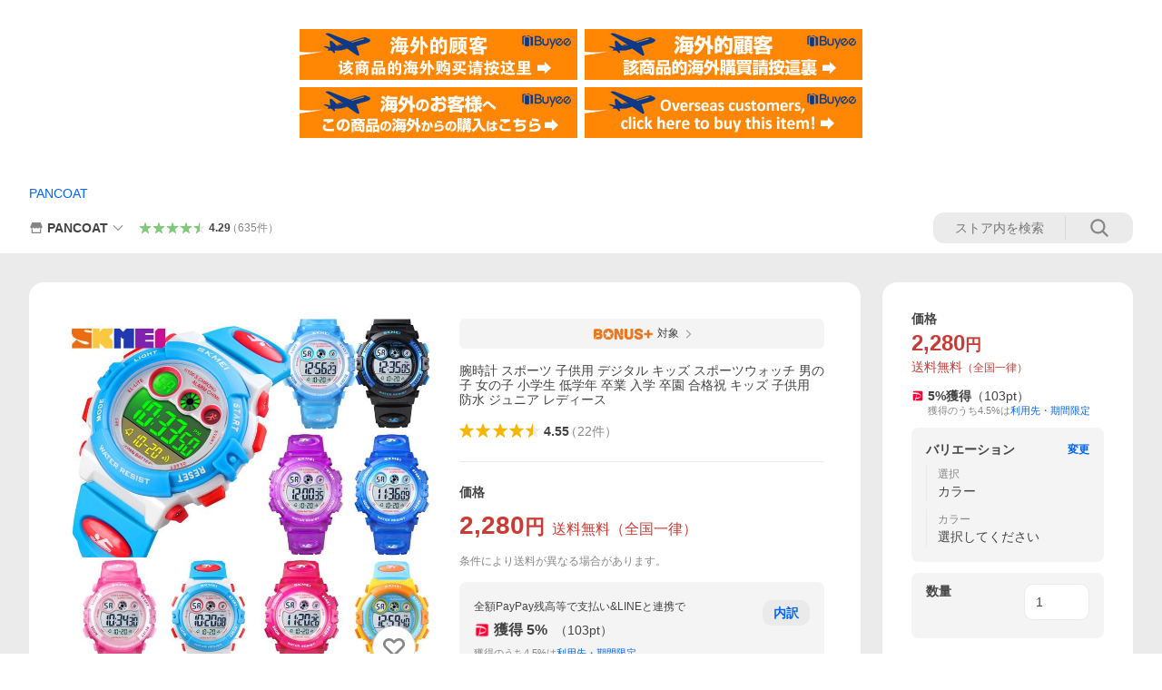

--- FILE ---
content_type: text/javascript; charset=UTF-8
request_url: https://yads.yjtag.yahoo.co.jp/tag?s=13978_582531&fr_id=yads_3140791-1&p_elem=PRMB&u=https%3A%2F%2Fstore.shopping.yahoo.co.jp%2Fpancoat%2Ftokei101.html&pv_ts=1769776703744&cu=https%3A%2F%2Fstore.shopping.yahoo.co.jp%2Fpancoat%2Ftokei101.html&suid=70b6ba5a-05df-4f21-afab-92280001b582
body_size: 779
content:
yadsDispatchDeliverProduct({"dsCode":"13978_582531","patternCode":"13978_582531-617640","outputType":"js_frame","targetID":"PRMB","requestID":"54841b814207503f7ec48955262abfed","products":[{"adprodsetCode":"13978_582531-617640-653580","adprodType":3,"adTag":"<script onerror='YJ_YADS.passback()' src='https://yads.yjtag.yahoo.co.jp/yda?adprodset=13978_582531-617640-653580&cb=1769776711583&cu=https%3A%2F%2Fstore.shopping.yahoo.co.jp%2Fpancoat%2Ftokei101.html&p_elem=PRMB&pv_id=54841b814207503f7ec48955262abfed&suid=70b6ba5a-05df-4f21-afab-92280001b582&u=https%3A%2F%2Fstore.shopping.yahoo.co.jp%2Fpancoat%2Ftokei101.html' type='text/javascript'></script>","width":"320","height":"50","iframeFlag":0},{"adprodsetCode":"13978_582531-617640-653581","adprodType":5,"adTag":"<a href=\"https://yahoo.jp/XdAdwI\" target=\"_top\">\n  <img src=\"https://s.yimg.jp/images/listing/deliveryope/jisyakou/202211_donation_320_50.jpg\" width=\"320\" height=\"50\" border=\"0\">\n  </img>\n</a>","width":"320","height":"50"}],"measurable":1,"frameTag":"<div style=\"text-align:center;\"><iframe src=\"https://s.yimg.jp/images/listing/tool/yads/yads-iframe.html?s=13978_582531&fr_id=yads_3140791-1&p_elem=PRMB&u=https%3A%2F%2Fstore.shopping.yahoo.co.jp%2Fpancoat%2Ftokei101.html&pv_ts=1769776703744&cu=https%3A%2F%2Fstore.shopping.yahoo.co.jp%2Fpancoat%2Ftokei101.html&suid=70b6ba5a-05df-4f21-afab-92280001b582\" style=\"border:none;clear:both;display:block;margin:auto;overflow:hidden\" allowtransparency=\"true\" data-resize-frame=\"true\" frameborder=\"0\" height=\"50\" id=\"yads_3140791-1\" name=\"yads_3140791-1\" scrolling=\"no\" title=\"Ad Content\" width=\"320\" allow=\"fullscreen; attribution-reporting\" allowfullscreen loading=\"eager\" ></iframe></div>"});

--- FILE ---
content_type: application/javascript
request_url: https://s.yimg.jp/images/shp-delivery/modules/1.0/affiliatesBar.js
body_size: 81359
content:
!function(e,t){if("object"==typeof exports&&"object"==typeof module)module.exports=t(require("PtahGlobalReact"),require("PtahGlobalReactDOM"),require("PtahGlobalModule"),require("PtahGlobalReactDOMClient"));else if("function"==typeof define&&define.amd)define(["PtahGlobalReact","PtahGlobalReactDOM","PtahGlobalModule","PtahGlobalReactDOMClient"],t);else{var n="object"==typeof exports?t(require("PtahGlobalReact"),require("PtahGlobalReactDOM"),require("PtahGlobalModule"),require("PtahGlobalReactDOMClient")):t(e.PtahGlobalReact,e.PtahGlobalReactDOM,e.PtahGlobalModule,e.PtahGlobalReactDOMClient);for(var r in n)("object"==typeof exports?exports:e)[r]=n[r]}}(self,((e,t,n,r)=>(()=>{var o={5966:(e,t,n)=>{"use strict";n.r(t),n.d(t,{Composite:()=>kt,CompositeItem:()=>Bt,FloatingArrow:()=>Ht,FloatingDelayGroup:()=>ln,FloatingFocusManager:()=>jn,FloatingList:()=>Nt,FloatingNode:()=>$t,FloatingOverlay:()=>Vn,FloatingPortal:()=>An,FloatingTree:()=>Xt,arrow:()=>ot,autoPlacement:()=>tt,autoUpdate:()=>Ae,computePosition:()=>Ue,detectOverflow:()=>De,flip:()=>Je,getOverflowAncestors:()=>O,hide:()=>nt,inline:()=>rt,inner:()=>_r,limitShift:()=>Qe,offset:()=>$e,platform:()=>Ne,safePolygon:()=>hr,shift:()=>Xe,size:()=>et,useClick:()=>Hn,useClientPoint:()=>zn,useDelayGroup:()=>sn,useDelayGroupContext:()=>an,useDismiss:()=>qn,useFloating:()=>Xn,useFloatingNodeId:()=>qt,useFloatingParentNodeId:()=>Wt,useFloatingPortalNode:()=>Pn,useFloatingRootContext:()=>$n,useFloatingTree:()=>Zt,useFocus:()=>Qn,useHover:()=>nn,useId:()=>Ut,useInnerOffset:()=>br,useInteractions:()=>nr,useListItem:()=>Pt,useListNavigation:()=>sr,useMergeRefs:()=>it,useRole:()=>ur,useTransitionStatus:()=>pr,useTransitionStyles:()=>mr,useTypeahead:()=>vr});var r=n(701);function o(){return"undefined"!=typeof window}function a(e){return s(e)?(e.nodeName||"").toLowerCase():"#document"}function i(e){var t;return(null==e||null==(t=e.ownerDocument)?void 0:t.defaultView)||window}function l(e){var t;return null==(t=(s(e)?e.ownerDocument:e.document)||window.document)?void 0:t.documentElement}function s(e){return!!o()&&(e instanceof Node||e instanceof i(e).Node)}function c(e){return!!o()&&(e instanceof Element||e instanceof i(e).Element)}function u(e){return!!o()&&(e instanceof HTMLElement||e instanceof i(e).HTMLElement)}function d(e){return!(!o()||"undefined"==typeof ShadowRoot)&&(e instanceof ShadowRoot||e instanceof i(e).ShadowRoot)}function f(e){const{overflow:t,overflowX:n,overflowY:r,display:o}=b(e);return/auto|scroll|overlay|hidden|clip/.test(t+r+n)&&!["inline","contents"].includes(o)}function p(e){return["table","td","th"].includes(a(e))}function m(e){return[":popover-open",":modal"].some((t=>{try{return e.matches(t)}catch(e){return!1}}))}function v(e){const t=y(),n=c(e)?b(e):e;return["transform","translate","scale","rotate","perspective"].some((e=>!!n[e]&&"none"!==n[e]))||!!n.containerType&&"normal"!==n.containerType||!t&&!!n.backdropFilter&&"none"!==n.backdropFilter||!t&&!!n.filter&&"none"!==n.filter||["transform","translate","scale","rotate","perspective","filter"].some((e=>(n.willChange||"").includes(e)))||["paint","layout","strict","content"].some((e=>(n.contain||"").includes(e)))}function y(){return!("undefined"==typeof CSS||!CSS.supports)&&CSS.supports("-webkit-backdrop-filter","none")}function _(e){return["html","body","#document"].includes(a(e))}function b(e){return i(e).getComputedStyle(e)}function g(e){return c(e)?{scrollLeft:e.scrollLeft,scrollTop:e.scrollTop}:{scrollLeft:e.scrollX,scrollTop:e.scrollY}}function h(e){if("html"===a(e))return e;const t=e.assignedSlot||e.parentNode||d(e)&&e.host||l(e);return d(t)?t.host:t}function E(e){const t=h(e);return _(t)?e.ownerDocument?e.ownerDocument.body:e.body:u(t)&&f(t)?t:E(t)}function O(e,t,n){var r;void 0===t&&(t=[]),void 0===n&&(n=!0);const o=E(e),a=o===(null==(r=e.ownerDocument)?void 0:r.body),l=i(o);if(a){const e=S(l);return t.concat(l,l.visualViewport||[],f(o)?o:[],e&&n?O(e):[])}return t.concat(o,O(o,[],n))}function S(e){return e.parent&&Object.getPrototypeOf(e.parent)?e.frameElement:null}function C(e){let t=e.activeElement;for(;null!=(null==(n=t)||null==(n=n.shadowRoot)?void 0:n.activeElement);){var n;t=t.shadowRoot.activeElement}return t}function T(e,t){if(!e||!t)return!1;const n=null==t.getRootNode?void 0:t.getRootNode();if(e.contains(t))return!0;if(n&&d(n)){let n=t;for(;n;){if(e===n)return!0;n=n.parentNode||n.host}}return!1}function x(){const e=navigator.userAgentData;return null!=e&&e.platform?e.platform:navigator.platform}function w(){const e=navigator.userAgentData;return e&&Array.isArray(e.brands)?e.brands.map((e=>{let{brand:t,version:n}=e;return t+"/"+n})).join(" "):navigator.userAgent}function R(e){return!(0!==e.mozInputSource||!e.isTrusted)||(A()&&e.pointerType?"click"===e.type&&1===e.buttons:0===e.detail&&!e.pointerType)}function N(e){return!w().includes("jsdom/")&&(!A()&&0===e.width&&0===e.height||A()&&1===e.width&&1===e.height&&0===e.pressure&&0===e.detail&&"mouse"===e.pointerType||e.width<1&&e.height<1&&0===e.pressure&&0===e.detail&&"touch"===e.pointerType)}function P(){return/apple/i.test(navigator.vendor)}function A(){const e=/android/i;return e.test(x())||e.test(w())}function D(){return x().toLowerCase().startsWith("mac")&&!navigator.maxTouchPoints}function M(e,t){const n=["mouse","pen"];return t||n.push("",void 0),n.includes(e)}function I(e){return(null==e?void 0:e.ownerDocument)||document}function L(e,t){if(null==t)return!1;if("composedPath"in e)return e.composedPath().includes(t);const n=e;return null!=n.target&&t.contains(n.target)}function k(e){return"composedPath"in e?e.composedPath()[0]:e.target}const B="input:not([type='hidden']):not([disabled]),[contenteditable]:not([contenteditable='false']),textarea:not([disabled])";function j(e){return u(e)&&e.matches(B)}function F(e){e.preventDefault(),e.stopPropagation()}function V(e){return!!e&&("combobox"===e.getAttribute("role")&&j(e))}const G=["top","right","bottom","left"],U=["start","end"],H=G.reduce(((e,t)=>e.concat(t,t+"-"+U[0],t+"-"+U[1])),[]),Y=Math.min,z=Math.max,K=Math.round,W=Math.floor,Z=e=>({x:e,y:e}),q={left:"right",right:"left",bottom:"top",top:"bottom"},$={start:"end",end:"start"};function X(e,t,n){return z(e,Y(t,n))}function Q(e,t){return"function"==typeof e?e(t):e}function J(e){return e.split("-")[0]}function ee(e){return e.split("-")[1]}function te(e){return"x"===e?"y":"x"}function ne(e){return"y"===e?"height":"width"}function re(e){return["top","bottom"].includes(J(e))?"y":"x"}function oe(e){return te(re(e))}function ae(e,t,n){void 0===n&&(n=!1);const r=ee(e),o=oe(e),a=ne(o);let i="x"===o?r===(n?"end":"start")?"right":"left":"start"===r?"bottom":"top";return t.reference[a]>t.floating[a]&&(i=le(i)),[i,le(i)]}function ie(e){return e.replace(/start|end/g,(e=>$[e]))}function le(e){return e.replace(/left|right|bottom|top/g,(e=>q[e]))}function se(e){return"number"!=typeof e?function(e){return{top:0,right:0,bottom:0,left:0,...e}}(e):{top:e,right:e,bottom:e,left:e}}function ce(e){const{x:t,y:n,width:r,height:o}=e;return{width:r,height:o,top:n,left:t,right:t+r,bottom:n+o,x:t,y:n}}function ue(e,t,n){let{reference:r,floating:o}=e;const a=re(t),i=oe(t),l=ne(i),s=J(t),c="y"===a,u=r.x+r.width/2-o.width/2,d=r.y+r.height/2-o.height/2,f=r[l]/2-o[l]/2;let p;switch(s){case"top":p={x:u,y:r.y-o.height};break;case"bottom":p={x:u,y:r.y+r.height};break;case"right":p={x:r.x+r.width,y:d};break;case"left":p={x:r.x-o.width,y:d};break;default:p={x:r.x,y:r.y}}switch(ee(t)){case"start":p[i]-=f*(n&&c?-1:1);break;case"end":p[i]+=f*(n&&c?-1:1)}return p}async function de(e,t){var n;void 0===t&&(t={});const{x:r,y:o,platform:a,rects:i,elements:l,strategy:s}=e,{boundary:c="clippingAncestors",rootBoundary:u="viewport",elementContext:d="floating",altBoundary:f=!1,padding:p=0}=Q(t,e),m=se(p),v=l[f?"floating"===d?"reference":"floating":d],y=ce(await a.getClippingRect({element:null==(n=await(null==a.isElement?void 0:a.isElement(v)))||n?v:v.contextElement||await(null==a.getDocumentElement?void 0:a.getDocumentElement(l.floating)),boundary:c,rootBoundary:u,strategy:s})),_="floating"===d?{x:r,y:o,width:i.floating.width,height:i.floating.height}:i.reference,b=await(null==a.getOffsetParent?void 0:a.getOffsetParent(l.floating)),g=await(null==a.isElement?void 0:a.isElement(b))&&await(null==a.getScale?void 0:a.getScale(b))||{x:1,y:1},h=ce(a.convertOffsetParentRelativeRectToViewportRelativeRect?await a.convertOffsetParentRelativeRectToViewportRelativeRect({elements:l,rect:_,offsetParent:b,strategy:s}):_);return{top:(y.top-h.top+m.top)/g.y,bottom:(h.bottom-y.bottom+m.bottom)/g.y,left:(y.left-h.left+m.left)/g.x,right:(h.right-y.right+m.right)/g.x}}function fe(e,t){return{top:e.top-t.height,right:e.right-t.width,bottom:e.bottom-t.height,left:e.left-t.width}}function pe(e){return G.some((t=>e[t]>=0))}function me(e){const t=Y(...e.map((e=>e.left))),n=Y(...e.map((e=>e.top)));return{x:t,y:n,width:z(...e.map((e=>e.right)))-t,height:z(...e.map((e=>e.bottom)))-n}}function ve(e){const t=b(e);let n=parseFloat(t.width)||0,r=parseFloat(t.height)||0;const o=u(e),a=o?e.offsetWidth:n,i=o?e.offsetHeight:r,l=K(n)!==a||K(r)!==i;return l&&(n=a,r=i),{width:n,height:r,$:l}}function ye(e){return c(e)?e:e.contextElement}function _e(e){const t=ye(e);if(!u(t))return Z(1);const n=t.getBoundingClientRect(),{width:r,height:o,$:a}=ve(t);let i=(a?K(n.width):n.width)/r,l=(a?K(n.height):n.height)/o;return i&&Number.isFinite(i)||(i=1),l&&Number.isFinite(l)||(l=1),{x:i,y:l}}const be=Z(0);function ge(e){const t=i(e);return y()&&t.visualViewport?{x:t.visualViewport.offsetLeft,y:t.visualViewport.offsetTop}:be}function he(e,t,n,r){void 0===t&&(t=!1),void 0===n&&(n=!1);const o=e.getBoundingClientRect(),a=ye(e);let l=Z(1);t&&(r?c(r)&&(l=_e(r)):l=_e(e));const s=function(e,t,n){return void 0===t&&(t=!1),!(!n||t&&n!==i(e))&&t}(a,n,r)?ge(a):Z(0);let u=(o.left+s.x)/l.x,d=(o.top+s.y)/l.y,f=o.width/l.x,p=o.height/l.y;if(a){const e=i(a),t=r&&c(r)?i(r):r;let n=e,o=S(n);for(;o&&r&&t!==n;){const e=_e(o),t=o.getBoundingClientRect(),r=b(o),a=t.left+(o.clientLeft+parseFloat(r.paddingLeft))*e.x,l=t.top+(o.clientTop+parseFloat(r.paddingTop))*e.y;u*=e.x,d*=e.y,f*=e.x,p*=e.y,u+=a,d+=l,n=i(o),o=S(n)}}return ce({width:f,height:p,x:u,y:d})}function Ee(e,t){const n=g(e).scrollLeft;return t?t.left+n:he(l(e)).left+n}function Oe(e,t,n){void 0===n&&(n=!1);const r=e.getBoundingClientRect();return{x:r.left+t.scrollLeft-(n?0:Ee(e,r)),y:r.top+t.scrollTop}}function Se(e,t,n){let r;if("viewport"===t)r=function(e,t){const n=i(e),r=l(e),o=n.visualViewport;let a=r.clientWidth,s=r.clientHeight,c=0,u=0;if(o){a=o.width,s=o.height;const e=y();(!e||e&&"fixed"===t)&&(c=o.offsetLeft,u=o.offsetTop)}return{width:a,height:s,x:c,y:u}}(e,n);else if("document"===t)r=function(e){const t=l(e),n=g(e),r=e.ownerDocument.body,o=z(t.scrollWidth,t.clientWidth,r.scrollWidth,r.clientWidth),a=z(t.scrollHeight,t.clientHeight,r.scrollHeight,r.clientHeight);let i=-n.scrollLeft+Ee(e);const s=-n.scrollTop;return"rtl"===b(r).direction&&(i+=z(t.clientWidth,r.clientWidth)-o),{width:o,height:a,x:i,y:s}}(l(e));else if(c(t))r=function(e,t){const n=he(e,!0,"fixed"===t),r=n.top+e.clientTop,o=n.left+e.clientLeft,a=u(e)?_e(e):Z(1);return{width:e.clientWidth*a.x,height:e.clientHeight*a.y,x:o*a.x,y:r*a.y}}(t,n);else{const n=ge(e);r={x:t.x-n.x,y:t.y-n.y,width:t.width,height:t.height}}return ce(r)}function Ce(e,t){const n=h(e);return!(n===t||!c(n)||_(n))&&("fixed"===b(n).position||Ce(n,t))}function Te(e,t,n){const r=u(t),o=l(t),i="fixed"===n,s=he(e,!0,i,t);let c={scrollLeft:0,scrollTop:0};const d=Z(0);if(r||!r&&!i)if(("body"!==a(t)||f(o))&&(c=g(t)),r){const e=he(t,!0,i,t);d.x=e.x+t.clientLeft,d.y=e.y+t.clientTop}else o&&(d.x=Ee(o));const p=!o||r||i?Z(0):Oe(o,c);return{x:s.left+c.scrollLeft-d.x-p.x,y:s.top+c.scrollTop-d.y-p.y,width:s.width,height:s.height}}function xe(e){return"static"===b(e).position}function we(e,t){if(!u(e)||"fixed"===b(e).position)return null;if(t)return t(e);let n=e.offsetParent;return l(e)===n&&(n=n.ownerDocument.body),n}function Re(e,t){const n=i(e);if(m(e))return n;if(!u(e)){let t=h(e);for(;t&&!_(t);){if(c(t)&&!xe(t))return t;t=h(t)}return n}let r=we(e,t);for(;r&&p(r)&&xe(r);)r=we(r,t);return r&&_(r)&&xe(r)&&!v(r)?n:r||function(e){let t=h(e);for(;u(t)&&!_(t);){if(v(t))return t;if(m(t))return null;t=h(t)}return null}(e)||n}const Ne={convertOffsetParentRelativeRectToViewportRelativeRect:function(e){let{elements:t,rect:n,offsetParent:r,strategy:o}=e;const i="fixed"===o,s=l(r),c=!!t&&m(t.floating);if(r===s||c&&i)return n;let d={scrollLeft:0,scrollTop:0},p=Z(1);const v=Z(0),y=u(r);if((y||!y&&!i)&&(("body"!==a(r)||f(s))&&(d=g(r)),u(r))){const e=he(r);p=_e(r),v.x=e.x+r.clientLeft,v.y=e.y+r.clientTop}const _=!s||y||i?Z(0):Oe(s,d,!0);return{width:n.width*p.x,height:n.height*p.y,x:n.x*p.x-d.scrollLeft*p.x+v.x+_.x,y:n.y*p.y-d.scrollTop*p.y+v.y+_.y}},getDocumentElement:l,getClippingRect:function(e){let{element:t,boundary:n,rootBoundary:r,strategy:o}=e;const i=[..."clippingAncestors"===n?m(t)?[]:function(e,t){const n=t.get(e);if(n)return n;let r=O(e,[],!1).filter((e=>c(e)&&"body"!==a(e))),o=null;const i="fixed"===b(e).position;let l=i?h(e):e;for(;c(l)&&!_(l);){const t=b(l),n=v(l);n||"fixed"!==t.position||(o=null),(i?!n&&!o:!n&&"static"===t.position&&o&&["absolute","fixed"].includes(o.position)||f(l)&&!n&&Ce(e,l))?r=r.filter((e=>e!==l)):o=t,l=h(l)}return t.set(e,r),r}(t,this._c):[].concat(n),r],l=i[0],s=i.reduce(((e,n)=>{const r=Se(t,n,o);return e.top=z(r.top,e.top),e.right=Y(r.right,e.right),e.bottom=Y(r.bottom,e.bottom),e.left=z(r.left,e.left),e}),Se(t,l,o));return{width:s.right-s.left,height:s.bottom-s.top,x:s.left,y:s.top}},getOffsetParent:Re,getElementRects:async function(e){const t=this.getOffsetParent||Re,n=this.getDimensions,r=await n(e.floating);return{reference:Te(e.reference,await t(e.floating),e.strategy),floating:{x:0,y:0,width:r.width,height:r.height}}},getClientRects:function(e){return Array.from(e.getClientRects())},getDimensions:function(e){const{width:t,height:n}=ve(e);return{width:t,height:n}},getScale:_e,isElement:c,isRTL:function(e){return"rtl"===b(e).direction}};function Pe(e,t){return e.x===t.x&&e.y===t.y&&e.width===t.width&&e.height===t.height}function Ae(e,t,n,r){void 0===r&&(r={});const{ancestorScroll:o=!0,ancestorResize:a=!0,elementResize:i="function"==typeof ResizeObserver,layoutShift:s="function"==typeof IntersectionObserver,animationFrame:c=!1}=r,u=ye(e),d=o||a?[...u?O(u):[],...O(t)]:[];d.forEach((e=>{o&&e.addEventListener("scroll",n,{passive:!0}),a&&e.addEventListener("resize",n)}));const f=u&&s?function(e,t){let n,r=null;const o=l(e);function a(){var e;clearTimeout(n),null==(e=r)||e.disconnect(),r=null}return function i(l,s){void 0===l&&(l=!1),void 0===s&&(s=1),a();const c=e.getBoundingClientRect(),{left:u,top:d,width:f,height:p}=c;if(l||t(),!f||!p)return;const m={rootMargin:-W(d)+"px "+-W(o.clientWidth-(u+f))+"px "+-W(o.clientHeight-(d+p))+"px "+-W(u)+"px",threshold:z(0,Y(1,s))||1};let v=!0;function y(t){const r=t[0].intersectionRatio;if(r!==s){if(!v)return i();r?i(!1,r):n=setTimeout((()=>{i(!1,1e-7)}),1e3)}1!==r||Pe(c,e.getBoundingClientRect())||i(),v=!1}try{r=new IntersectionObserver(y,{...m,root:o.ownerDocument})}catch(e){r=new IntersectionObserver(y,m)}r.observe(e)}(!0),a}(u,n):null;let p,m=-1,v=null;i&&(v=new ResizeObserver((e=>{let[r]=e;r&&r.target===u&&v&&(v.unobserve(t),cancelAnimationFrame(m),m=requestAnimationFrame((()=>{var e;null==(e=v)||e.observe(t)}))),n()})),u&&!c&&v.observe(u),v.observe(t));let y=c?he(e):null;return c&&function t(){const r=he(e);y&&!Pe(y,r)&&n();y=r,p=requestAnimationFrame(t)}(),n(),()=>{var e;d.forEach((e=>{o&&e.removeEventListener("scroll",n),a&&e.removeEventListener("resize",n)})),null==f||f(),null==(e=v)||e.disconnect(),v=null,c&&cancelAnimationFrame(p)}}const De=de,Me=function(e){return void 0===e&&(e=0),{name:"offset",options:e,async fn(t){var n,r;const{x:o,y:a,placement:i,middlewareData:l}=t,s=await async function(e,t){const{placement:n,platform:r,elements:o}=e,a=await(null==r.isRTL?void 0:r.isRTL(o.floating)),i=J(n),l=ee(n),s="y"===re(n),c=["left","top"].includes(i)?-1:1,u=a&&s?-1:1,d=Q(t,e);let{mainAxis:f,crossAxis:p,alignmentAxis:m}="number"==typeof d?{mainAxis:d,crossAxis:0,alignmentAxis:null}:{mainAxis:d.mainAxis||0,crossAxis:d.crossAxis||0,alignmentAxis:d.alignmentAxis};return l&&"number"==typeof m&&(p="end"===l?-1*m:m),s?{x:p*u,y:f*c}:{x:f*c,y:p*u}}(t,e);return i===(null==(n=l.offset)?void 0:n.placement)&&null!=(r=l.arrow)&&r.alignmentOffset?{}:{x:o+s.x,y:a+s.y,data:{...s,placement:i}}}}},Ie=function(e){return void 0===e&&(e={}),{name:"autoPlacement",options:e,async fn(t){var n,r,o;const{rects:a,middlewareData:i,placement:l,platform:s,elements:c}=t,{crossAxis:u=!1,alignment:d,allowedPlacements:f=H,autoAlignment:p=!0,...m}=Q(e,t),v=void 0!==d||f===H?function(e,t,n){return(e?[...n.filter((t=>ee(t)===e)),...n.filter((t=>ee(t)!==e))]:n.filter((e=>J(e)===e))).filter((n=>!e||ee(n)===e||!!t&&ie(n)!==n))}(d||null,p,f):f,y=await de(t,m),_=(null==(n=i.autoPlacement)?void 0:n.index)||0,b=v[_];if(null==b)return{};const g=ae(b,a,await(null==s.isRTL?void 0:s.isRTL(c.floating)));if(l!==b)return{reset:{placement:v[0]}};const h=[y[J(b)],y[g[0]],y[g[1]]],E=[...(null==(r=i.autoPlacement)?void 0:r.overflows)||[],{placement:b,overflows:h}],O=v[_+1];if(O)return{data:{index:_+1,overflows:E},reset:{placement:O}};const S=E.map((e=>{const t=ee(e.placement);return[e.placement,t&&u?e.overflows.slice(0,2).reduce(((e,t)=>e+t),0):e.overflows[0],e.overflows]})).sort(((e,t)=>e[1]-t[1])),C=(null==(o=S.filter((e=>e[2].slice(0,ee(e[0])?2:3).every((e=>e<=0))))[0])?void 0:o[0])||S[0][0];return C!==l?{data:{index:_+1,overflows:E},reset:{placement:C}}:{}}}},Le=function(e){return void 0===e&&(e={}),{name:"shift",options:e,async fn(t){const{x:n,y:r,placement:o}=t,{mainAxis:a=!0,crossAxis:i=!1,limiter:l={fn:e=>{let{x:t,y:n}=e;return{x:t,y:n}}},...s}=Q(e,t),c={x:n,y:r},u=await de(t,s),d=re(J(o)),f=te(d);let p=c[f],m=c[d];if(a){const e="y"===f?"bottom":"right";p=X(p+u["y"===f?"top":"left"],p,p-u[e])}if(i){const e="y"===d?"bottom":"right";m=X(m+u["y"===d?"top":"left"],m,m-u[e])}const v=l.fn({...t,[f]:p,[d]:m});return{...v,data:{x:v.x-n,y:v.y-r,enabled:{[f]:a,[d]:i}}}}}},ke=function(e){return void 0===e&&(e={}),{name:"flip",options:e,async fn(t){var n,r;const{placement:o,middlewareData:a,rects:i,initialPlacement:l,platform:s,elements:c}=t,{mainAxis:u=!0,crossAxis:d=!0,fallbackPlacements:f,fallbackStrategy:p="bestFit",fallbackAxisSideDirection:m="none",flipAlignment:v=!0,...y}=Q(e,t);if(null!=(n=a.arrow)&&n.alignmentOffset)return{};const _=J(o),b=re(l),g=J(l)===l,h=await(null==s.isRTL?void 0:s.isRTL(c.floating)),E=f||(g||!v?[le(l)]:function(e){const t=le(e);return[ie(e),t,ie(t)]}(l)),O="none"!==m;!f&&O&&E.push(...function(e,t,n,r){const o=ee(e);let a=function(e,t,n){const r=["left","right"],o=["right","left"],a=["top","bottom"],i=["bottom","top"];switch(e){case"top":case"bottom":return n?t?o:r:t?r:o;case"left":case"right":return t?a:i;default:return[]}}(J(e),"start"===n,r);return o&&(a=a.map((e=>e+"-"+o)),t&&(a=a.concat(a.map(ie)))),a}(l,v,m,h));const S=[l,...E],C=await de(t,y),T=[];let x=(null==(r=a.flip)?void 0:r.overflows)||[];if(u&&T.push(C[_]),d){const e=ae(o,i,h);T.push(C[e[0]],C[e[1]])}if(x=[...x,{placement:o,overflows:T}],!T.every((e=>e<=0))){var w,R;const e=((null==(w=a.flip)?void 0:w.index)||0)+1,t=S[e];if(t)return{data:{index:e,overflows:x},reset:{placement:t}};let n=null==(R=x.filter((e=>e.overflows[0]<=0)).sort(((e,t)=>e.overflows[1]-t.overflows[1]))[0])?void 0:R.placement;if(!n)switch(p){case"bestFit":{var N;const e=null==(N=x.filter((e=>{if(O){const t=re(e.placement);return t===b||"y"===t}return!0})).map((e=>[e.placement,e.overflows.filter((e=>e>0)).reduce(((e,t)=>e+t),0)])).sort(((e,t)=>e[1]-t[1]))[0])?void 0:N[0];e&&(n=e);break}case"initialPlacement":n=l}if(o!==n)return{reset:{placement:n}}}return{}}}},Be=function(e){return void 0===e&&(e={}),{name:"size",options:e,async fn(t){var n,r;const{placement:o,rects:a,platform:i,elements:l}=t,{apply:s=()=>{},...c}=Q(e,t),u=await de(t,c),d=J(o),f=ee(o),p="y"===re(o),{width:m,height:v}=a.floating;let y,_;"top"===d||"bottom"===d?(y=d,_=f===(await(null==i.isRTL?void 0:i.isRTL(l.floating))?"start":"end")?"left":"right"):(_=d,y="end"===f?"top":"bottom");const b=v-u.top-u.bottom,g=m-u.left-u.right,h=Y(v-u[y],b),E=Y(m-u[_],g),O=!t.middlewareData.shift;let S=h,C=E;if(null!=(n=t.middlewareData.shift)&&n.enabled.x&&(C=g),null!=(r=t.middlewareData.shift)&&r.enabled.y&&(S=b),O&&!f){const e=z(u.left,0),t=z(u.right,0),n=z(u.top,0),r=z(u.bottom,0);p?C=m-2*(0!==e||0!==t?e+t:z(u.left,u.right)):S=v-2*(0!==n||0!==r?n+r:z(u.top,u.bottom))}await s({...t,availableWidth:C,availableHeight:S});const T=await i.getDimensions(l.floating);return m!==T.width||v!==T.height?{reset:{rects:!0}}:{}}}},je=function(e){return void 0===e&&(e={}),{name:"hide",options:e,async fn(t){const{rects:n}=t,{strategy:r="referenceHidden",...o}=Q(e,t);switch(r){case"referenceHidden":{const e=fe(await de(t,{...o,elementContext:"reference"}),n.reference);return{data:{referenceHiddenOffsets:e,referenceHidden:pe(e)}}}case"escaped":{const e=fe(await de(t,{...o,altBoundary:!0}),n.floating);return{data:{escapedOffsets:e,escaped:pe(e)}}}default:return{}}}}},Fe=e=>({name:"arrow",options:e,async fn(t){const{x:n,y:r,placement:o,rects:a,platform:i,elements:l,middlewareData:s}=t,{element:c,padding:u=0}=Q(e,t)||{};if(null==c)return{};const d=se(u),f={x:n,y:r},p=oe(o),m=ne(p),v=await i.getDimensions(c),y="y"===p,_=y?"top":"left",b=y?"bottom":"right",g=y?"clientHeight":"clientWidth",h=a.reference[m]+a.reference[p]-f[p]-a.floating[m],E=f[p]-a.reference[p],O=await(null==i.getOffsetParent?void 0:i.getOffsetParent(c));let S=O?O[g]:0;S&&await(null==i.isElement?void 0:i.isElement(O))||(S=l.floating[g]||a.floating[m]);const C=h/2-E/2,T=S/2-v[m]/2-1,x=Y(d[_],T),w=Y(d[b],T),R=x,N=S-v[m]-w,P=S/2-v[m]/2+C,A=X(R,P,N),D=!s.arrow&&null!=ee(o)&&P!==A&&a.reference[m]/2-(P<R?x:w)-v[m]/2<0,M=D?P<R?P-R:P-N:0;return{[p]:f[p]+M,data:{[p]:A,centerOffset:P-A-M,...D&&{alignmentOffset:M}},reset:D}}}),Ve=function(e){return void 0===e&&(e={}),{name:"inline",options:e,async fn(t){const{placement:n,elements:r,rects:o,platform:a,strategy:i}=t,{padding:l=2,x:s,y:c}=Q(e,t),u=Array.from(await(null==a.getClientRects?void 0:a.getClientRects(r.reference))||[]),d=function(e){const t=e.slice().sort(((e,t)=>e.y-t.y)),n=[];let r=null;for(let e=0;e<t.length;e++){const o=t[e];!r||o.y-r.y>r.height/2?n.push([o]):n[n.length-1].push(o),r=o}return n.map((e=>ce(me(e))))}(u),f=ce(me(u)),p=se(l);const m=await a.getElementRects({reference:{getBoundingClientRect:function(){if(2===d.length&&d[0].left>d[1].right&&null!=s&&null!=c)return d.find((e=>s>e.left-p.left&&s<e.right+p.right&&c>e.top-p.top&&c<e.bottom+p.bottom))||f;if(d.length>=2){if("y"===re(n)){const e=d[0],t=d[d.length-1],r="top"===J(n),o=e.top,a=t.bottom,i=r?e.left:t.left,l=r?e.right:t.right;return{top:o,bottom:a,left:i,right:l,width:l-i,height:a-o,x:i,y:o}}const e="left"===J(n),t=z(...d.map((e=>e.right))),r=Y(...d.map((e=>e.left))),o=d.filter((n=>e?n.left===r:n.right===t)),a=o[0].top,i=o[o.length-1].bottom;return{top:a,bottom:i,left:r,right:t,width:t-r,height:i-a,x:r,y:a}}return f}},floating:r.floating,strategy:i});return o.reference.x!==m.reference.x||o.reference.y!==m.reference.y||o.reference.width!==m.reference.width||o.reference.height!==m.reference.height?{reset:{rects:m}}:{}}}},Ge=function(e){return void 0===e&&(e={}),{options:e,fn(t){const{x:n,y:r,placement:o,rects:a,middlewareData:i}=t,{offset:l=0,mainAxis:s=!0,crossAxis:c=!0}=Q(e,t),u={x:n,y:r},d=re(o),f=te(d);let p=u[f],m=u[d];const v=Q(l,t),y="number"==typeof v?{mainAxis:v,crossAxis:0}:{mainAxis:0,crossAxis:0,...v};if(s){const e="y"===f?"height":"width",t=a.reference[f]-a.floating[e]+y.mainAxis,n=a.reference[f]+a.reference[e]-y.mainAxis;p<t?p=t:p>n&&(p=n)}if(c){var _,b;const e="y"===f?"width":"height",t=["top","left"].includes(J(o)),n=a.reference[d]-a.floating[e]+(t&&(null==(_=i.offset)?void 0:_[d])||0)+(t?0:y.crossAxis),r=a.reference[d]+a.reference[e]+(t?0:(null==(b=i.offset)?void 0:b[d])||0)-(t?y.crossAxis:0);m<n?m=n:m>r&&(m=r)}return{[f]:p,[d]:m}}}},Ue=(e,t,n)=>{const r=new Map,o={platform:Ne,...n},a={...o.platform,_c:r};return(async(e,t,n)=>{const{placement:r="bottom",strategy:o="absolute",middleware:a=[],platform:i}=n,l=a.filter(Boolean),s=await(null==i.isRTL?void 0:i.isRTL(t));let c=await i.getElementRects({reference:e,floating:t,strategy:o}),{x:u,y:d}=ue(c,r,s),f=r,p={},m=0;for(let n=0;n<l.length;n++){const{name:a,fn:v}=l[n],{x:y,y:_,data:b,reset:g}=await v({x:u,y:d,initialPlacement:r,placement:f,strategy:o,middlewareData:p,rects:c,platform:i,elements:{reference:e,floating:t}});u=null!=y?y:u,d=null!=_?_:d,p={...p,[a]:{...p[a],...b}},g&&m<=50&&(m++,"object"==typeof g&&(g.placement&&(f=g.placement),g.rects&&(c=!0===g.rects?await i.getElementRects({reference:e,floating:t,strategy:o}):g.rects),({x:u,y:d}=ue(c,f,s))),n=-1)}return{x:u,y:d,placement:f,strategy:o,middlewareData:p}})(e,t,{...o,platform:a})};var He=n(1223),Ye="undefined"!=typeof document?r.useLayoutEffect:r.useEffect;function ze(e,t){if(e===t)return!0;if(typeof e!=typeof t)return!1;if("function"==typeof e&&e.toString()===t.toString())return!0;let n,r,o;if(e&&t&&"object"==typeof e){if(Array.isArray(e)){if(n=e.length,n!==t.length)return!1;for(r=n;0!=r--;)if(!ze(e[r],t[r]))return!1;return!0}if(o=Object.keys(e),n=o.length,n!==Object.keys(t).length)return!1;for(r=n;0!=r--;)if(!{}.hasOwnProperty.call(t,o[r]))return!1;for(r=n;0!=r--;){const n=o[r];if(("_owner"!==n||!e.$$typeof)&&!ze(e[n],t[n]))return!1}return!0}return e!=e&&t!=t}function Ke(e){if("undefined"==typeof window)return 1;return(e.ownerDocument.defaultView||window).devicePixelRatio||1}function We(e,t){const n=Ke(e);return Math.round(t*n)/n}function Ze(e){const t=r.useRef(e);return Ye((()=>{t.current=e})),t}const qe=e=>({name:"arrow",options:e,fn(t){const{element:n,padding:r}="function"==typeof e?e(t):e;return n&&(o=n,{}.hasOwnProperty.call(o,"current"))?null!=n.current?Fe({element:n.current,padding:r}).fn(t):{}:n?Fe({element:n,padding:r}).fn(t):{};var o}}),$e=(e,t)=>({...Me(e),options:[e,t]}),Xe=(e,t)=>({...Le(e),options:[e,t]}),Qe=(e,t)=>({...Ge(e),options:[e,t]}),Je=(e,t)=>({...ke(e),options:[e,t]}),et=(e,t)=>({...Be(e),options:[e,t]}),tt=(e,t)=>({...Ie(e),options:[e,t]}),nt=(e,t)=>({...je(e),options:[e,t]}),rt=(e,t)=>({...Ve(e),options:[e,t]}),ot=(e,t)=>({...qe(e),options:[e,t]});var at=n(9054);function it(e){return r.useMemo((()=>e.every((e=>null==e))?null:t=>{e.forEach((e=>{"function"==typeof e?e(t):null!=e&&(e.current=t)}))}),e)}const lt={...r},st=lt.useInsertionEffect||(e=>e());function ct(e){const t=r.useRef((()=>{0}));return st((()=>{t.current=e})),r.useCallback((function(){for(var e=arguments.length,n=new Array(e),r=0;r<e;r++)n[r]=arguments[r];return null==t.current?void 0:t.current(...n)}),[])}const ut="ArrowUp",dt="ArrowDown",ft="ArrowLeft",pt="ArrowRight";function mt(e,t,n){return Math.floor(e/t)!==n}function vt(e,t){return t<0||t>=e.current.length}function yt(e,t){return bt(e,{disabledIndices:t})}function _t(e,t){return bt(e,{decrement:!0,startingIndex:e.current.length,disabledIndices:t})}function bt(e,t){let{startingIndex:n=-1,decrement:r=!1,disabledIndices:o,amount:a=1}=void 0===t?{}:t;const i=e.current;let l=n;do{l+=r?-a:a}while(l>=0&&l<=i.length-1&&St(i,l,o));return l}function gt(e,t){let{event:n,orientation:r,loop:o,cols:a,disabledIndices:i,minIndex:l,maxIndex:s,prevIndex:c,stopEvent:u=!1}=t,d=c;if(n.key===ut){if(u&&F(n),-1===c)d=s;else if(d=bt(e,{startingIndex:d,amount:a,decrement:!0,disabledIndices:i}),o&&(c-a<l||d<0)){const e=c%a,t=s%a,n=s-(t-e);d=t===e?s:t>e?n:n-a}vt(e,d)&&(d=c)}if(n.key===dt&&(u&&F(n),-1===c?d=l:(d=bt(e,{startingIndex:c,amount:a,disabledIndices:i}),o&&c+a>s&&(d=bt(e,{startingIndex:c%a-a,amount:a,disabledIndices:i}))),vt(e,d)&&(d=c)),"both"===r){const t=W(c/a);n.key===pt&&(u&&F(n),c%a!=a-1?(d=bt(e,{startingIndex:c,disabledIndices:i}),o&&mt(d,a,t)&&(d=bt(e,{startingIndex:c-c%a-1,disabledIndices:i}))):o&&(d=bt(e,{startingIndex:c-c%a-1,disabledIndices:i})),mt(d,a,t)&&(d=c)),n.key===ft&&(u&&F(n),c%a!=0?(d=bt(e,{startingIndex:c,decrement:!0,disabledIndices:i}),o&&mt(d,a,t)&&(d=bt(e,{startingIndex:c+(a-c%a),decrement:!0,disabledIndices:i}))):o&&(d=bt(e,{startingIndex:c+(a-c%a),decrement:!0,disabledIndices:i})),mt(d,a,t)&&(d=c));const r=W(s/a)===t;vt(e,d)&&(d=o&&r?n.key===ft?s:bt(e,{startingIndex:c-c%a-1,disabledIndices:i}):c)}return d}function ht(e,t,n){const r=[];let o=0;return e.forEach(((e,a)=>{let{width:i,height:l}=e,s=!1;for(n&&(o=0);!s;){const e=[];for(let n=0;n<i;n++)for(let r=0;r<l;r++)e.push(o+n+r*t);o%t+i<=t&&e.every((e=>null==r[e]))?(e.forEach((e=>{r[e]=a})),s=!0):o++}})),[...r]}function Et(e,t,n,r,o){if(-1===e)return-1;const a=n.indexOf(e),i=t[e];switch(o){case"tl":return a;case"tr":return i?a+i.width-1:a;case"bl":return i?a+(i.height-1)*r:a;case"br":return n.lastIndexOf(e)}}function Ot(e,t){return t.flatMap(((t,n)=>e.includes(t)?[n]:[]))}function St(e,t,n){if(n)return n.includes(t);const r=e[t];return null==r||r.hasAttribute("disabled")||"true"===r.getAttribute("aria-disabled")}let Ct=0;function Tt(e,t){void 0===t&&(t={});const{preventScroll:n=!1,cancelPrevious:r=!0,sync:o=!1}=t;r&&cancelAnimationFrame(Ct);const a=()=>null==e?void 0:e.focus({preventScroll:n});o?a():Ct=requestAnimationFrame(a)}var xt="undefined"!=typeof document?r.useLayoutEffect:r.useEffect;function wt(e,t){const n=e.compareDocumentPosition(t);return n&Node.DOCUMENT_POSITION_FOLLOWING||n&Node.DOCUMENT_POSITION_CONTAINED_BY?-1:n&Node.DOCUMENT_POSITION_PRECEDING||n&Node.DOCUMENT_POSITION_CONTAINS?1:0}const Rt=r.createContext({register:()=>{},unregister:()=>{},map:new Map,elementsRef:{current:[]}});function Nt(e){const{children:t,elementsRef:n,labelsRef:o}=e,[a,i]=r.useState((()=>new Map)),l=r.useCallback((e=>{i((t=>new Map(t).set(e,null)))}),[]),s=r.useCallback((e=>{i((t=>{const n=new Map(t);return n.delete(e),n}))}),[]);return xt((()=>{const e=new Map(a);Array.from(e.keys()).sort(wt).forEach(((t,n)=>{e.set(t,n)})),function(e,t){if(e.size!==t.size)return!1;for(const[n,r]of e.entries())if(r!==t.get(n))return!1;return!0}(a,e)||i(e)}),[a]),r.createElement(Rt.Provider,{value:r.useMemo((()=>({register:l,unregister:s,map:a,elementsRef:n,labelsRef:o})),[l,s,a,n,o])},t)}function Pt(e){void 0===e&&(e={});const{label:t}=e,{register:n,unregister:o,map:a,elementsRef:i,labelsRef:l}=r.useContext(Rt),[s,c]=r.useState(null),u=r.useRef(null),d=r.useCallback((e=>{if(u.current=e,null!==s&&(i.current[s]=e,l)){var n;const r=void 0!==t;l.current[s]=r?t:null!=(n=null==e?void 0:e.textContent)?n:null}}),[s,i,l,t]);return xt((()=>{const e=u.current;if(e)return n(e),()=>{o(e)}}),[n,o]),xt((()=>{const e=u.current?a.get(u.current):null;null!=e&&c(e)}),[a]),r.useMemo((()=>({ref:d,index:null==s?-1:s})),[s,d])}function At(e,t){return"function"==typeof e?e(t):e?r.cloneElement(e,t):r.createElement("div",t)}const Dt=r.createContext({activeIndex:0,onNavigate:()=>{}}),Mt=[ft,pt],It=[ut,dt],Lt=[...Mt,...It],kt=r.forwardRef((function(e,t){const{render:n,orientation:o="both",loop:a=!0,cols:i=1,disabledIndices:l,activeIndex:s,onNavigate:c,itemSizes:u,dense:d=!1,...f}=e,[p,m]=r.useState(0),v=null!=s?s:p,y=ct(null!=c?c:m),_=r.useRef([]),b=n&&"function"!=typeof n?n.props:{},g=r.useMemo((()=>({activeIndex:v,onNavigate:y})),[v,y]),h=i>1;const E={...f,...b,ref:t,"aria-orientation":"both"===o?void 0:o,onKeyDown(e){null==f.onKeyDown||f.onKeyDown(e),null==b.onKeyDown||b.onKeyDown(e),function(e){if(!Lt.includes(e.key))return;let t=v;const n=yt(_,l),r=_t(_,l);if(h){const s=u||Array.from({length:_.current.length},(()=>({width:1,height:1}))),c=ht(s,i,d),f=c.findIndex((e=>null!=e&&!St(_.current,e,l))),p=c.reduce(((e,t,n)=>null==t||St(_.current,t,l)?e:n),-1);t=c[gt({current:c.map((e=>e?_.current[e]:null))},{event:e,orientation:o,loop:a,cols:i,disabledIndices:Ot([...l||_.current.map(((e,t)=>St(_.current,t)?t:void 0)),void 0],c),minIndex:f,maxIndex:p,prevIndex:Et(v>r?n:v,s,c,i,e.key===dt?"bl":e.key===pt?"tr":"tl")})]}const s={horizontal:[pt],vertical:[dt],both:[pt,dt]}[o],c={horizontal:[ft],vertical:[ut],both:[ft,ut]}[o],f=h?Lt:{horizontal:Mt,vertical:It,both:Lt}[o];t===v&&[...s,...c].includes(e.key)&&(t=a&&t===r&&s.includes(e.key)?n:a&&t===n&&c.includes(e.key)?r:bt(_,{startingIndex:t,decrement:c.includes(e.key),disabledIndices:l})),t===v||vt(_,t)||(e.stopPropagation(),f.includes(e.key)&&e.preventDefault(),y(t),queueMicrotask((()=>{Tt(_.current[t])})))}(e)}};return r.createElement(Dt.Provider,{value:g},r.createElement(Nt,{elementsRef:_},At(n,E)))})),Bt=r.forwardRef((function(e,t){const{render:n,...o}=e,a=n&&"function"!=typeof n?n.props:{},{activeIndex:i,onNavigate:l}=r.useContext(Dt),{ref:s,index:c}=Pt(),u=it([s,t,a.ref]),d=i===c;return At(n,{...o,...a,ref:u,tabIndex:d?0:-1,"data-active":d?"":void 0,onFocus(e){null==o.onFocus||o.onFocus(e),null==a.onFocus||a.onFocus(e),l(c)}})}));function jt(){return jt=Object.assign?Object.assign.bind():function(e){for(var t=1;t<arguments.length;t++){var n=arguments[t];for(var r in n)Object.prototype.hasOwnProperty.call(n,r)&&(e[r]=n[r])}return e},jt.apply(this,arguments)}let Ft=!1,Vt=0;const Gt=()=>"floating-ui-"+Math.random().toString(36).slice(2,6)+Vt++;const Ut=lt.useId||function(){const[e,t]=r.useState((()=>Ft?Gt():void 0));return xt((()=>{null==e&&t(Gt())}),[]),r.useEffect((()=>{Ft=!0}),[]),e};const Ht=r.forwardRef((function(e,t){const{context:{placement:n,elements:{floating:o},middlewareData:{arrow:a}},width:i=14,height:l=7,tipRadius:s=0,strokeWidth:c=0,staticOffset:u,stroke:d,d:f,style:{transform:p,...m}={},...v}=e;const y=Ut();if(!o)return null;const _=2*c,b=_/2,g=i/2*(s/-8+1),h=l/2*s/4,[E,O]=n.split("-"),S=Ne.isRTL(o),C=!!f,T="top"===E||"bottom"===E,x=u&&"end"===O?"bottom":"top";let w=u&&"end"===O?"right":"left";u&&S&&(w="end"===O?"left":"right");const R=null!=(null==a?void 0:a.x)?u||a.x:"",N=null!=(null==a?void 0:a.y)?u||a.y:"",P=f||"M0,0 H"+i+" L"+(i-g)+","+(l-h)+" Q"+i/2+","+l+" "+g+","+(l-h)+" Z",A={top:C?"rotate(180deg)":"",left:C?"rotate(90deg)":"rotate(-90deg)",bottom:C?"":"rotate(180deg)",right:C?"rotate(-90deg)":"rotate(90deg)"}[E];return r.createElement("svg",jt({},v,{"aria-hidden":!0,ref:t,width:C?i:i+_,height:i,viewBox:"0 0 "+i+" "+(l>i?l:i),style:{position:"absolute",pointerEvents:"none",[w]:R,[x]:N,[E]:T||C?"100%":"calc(100% - "+_/2+"px)",transform:""+A+(null!=p?p:""),...m}}),_>0&&r.createElement("path",{clipPath:"url(#"+y+")",fill:"none",stroke:d,strokeWidth:_+(f?0:1),d:P}),r.createElement("path",{stroke:_&&!f?v.fill:"none",d:P}),r.createElement("clipPath",{id:y},r.createElement("rect",{x:-b,y:b*(C?-1:1),width:i+_,height:i})))}));function Yt(){const e=new Map;return{emit(t,n){var r;null==(r=e.get(t))||r.forEach((e=>e(n)))},on(t,n){e.set(t,[...e.get(t)||[],n])},off(t,n){var r;e.set(t,(null==(r=e.get(t))?void 0:r.filter((e=>e!==n)))||[])}}}const zt=r.createContext(null),Kt=r.createContext(null),Wt=()=>{var e;return(null==(e=r.useContext(zt))?void 0:e.id)||null},Zt=()=>r.useContext(Kt);function qt(e){const t=Ut(),n=Zt(),r=Wt(),o=e||r;return xt((()=>{const e={id:t,parentId:o};return null==n||n.addNode(e),()=>{null==n||n.removeNode(e)}}),[n,t,o]),t}function $t(e){const{children:t,id:n}=e,o=Wt();return r.createElement(zt.Provider,{value:r.useMemo((()=>({id:n,parentId:o})),[n,o])},t)}function Xt(e){const{children:t}=e,n=r.useRef([]),o=r.useCallback((e=>{n.current=[...n.current,e]}),[]),a=r.useCallback((e=>{n.current=n.current.filter((t=>t!==e))}),[]),i=r.useState((()=>Yt()))[0];return r.createElement(Kt.Provider,{value:r.useMemo((()=>({nodesRef:n,addNode:o,removeNode:a,events:i})),[o,a,i])},t)}function Qt(e){return"data-floating-ui-"+e}function Jt(e){const t=(0,r.useRef)(e);return xt((()=>{t.current=e})),t}const en=Qt("safe-polygon");function tn(e,t,n){return n&&!M(n)?0:"number"==typeof e?e:null==e?void 0:e[t]}function nn(e,t){void 0===t&&(t={});const{open:n,onOpenChange:o,dataRef:a,events:i,elements:{domReference:l,floating:s}}=e,{enabled:u=!0,delay:d=0,handleClose:f=null,mouseOnly:p=!1,restMs:m=0,move:v=!0}=t,y=Zt(),_=Wt(),b=Jt(f),g=Jt(d),h=r.useRef(),E=r.useRef(-1),O=r.useRef(),S=r.useRef(-1),C=r.useRef(!0),x=r.useRef(!1),w=r.useRef((()=>{})),R=r.useCallback((()=>{var e;const t=null==(e=a.current.openEvent)?void 0:e.type;return(null==t?void 0:t.includes("mouse"))&&"mousedown"!==t}),[a]);r.useEffect((()=>{if(u)return i.on("openchange",e),()=>{i.off("openchange",e)};function e(e){let{open:t}=e;t||(clearTimeout(E.current),clearTimeout(S.current),C.current=!0)}}),[u,i]),r.useEffect((()=>{if(!u||!b.current||!n)return;function e(e){R()&&o(!1,e,"hover")}const t=I(s).documentElement;return t.addEventListener("mouseleave",e),()=>{t.removeEventListener("mouseleave",e)}}),[s,n,o,u,b,R]);const N=r.useCallback((function(e,t,n){void 0===t&&(t=!0),void 0===n&&(n="hover");const r=tn(g.current,"close",h.current);r&&!O.current?(clearTimeout(E.current),E.current=window.setTimeout((()=>o(!1,e,n)),r)):t&&(clearTimeout(E.current),o(!1,e,n))}),[g,o]),P=ct((()=>{w.current(),O.current=void 0})),A=ct((()=>{if(x.current){const e=I(s).body;e.style.pointerEvents="",e.removeAttribute(en),x.current=!1}}));return r.useEffect((()=>{if(u&&c(l)){const e=l;return n&&e.addEventListener("mouseleave",i),null==s||s.addEventListener("mouseleave",i),v&&e.addEventListener("mousemove",t,{once:!0}),e.addEventListener("mouseenter",t),e.addEventListener("mouseleave",r),()=>{n&&e.removeEventListener("mouseleave",i),null==s||s.removeEventListener("mouseleave",i),v&&e.removeEventListener("mousemove",t),e.removeEventListener("mouseenter",t),e.removeEventListener("mouseleave",r)}}function e(){return!!a.current.openEvent&&["click","mousedown"].includes(a.current.openEvent.type)}function t(e){if(clearTimeout(E.current),C.current=!1,p&&!M(h.current)||m>0&&!tn(g.current,"open"))return;const t=tn(g.current,"open",h.current);t?E.current=window.setTimeout((()=>{o(!0,e,"hover")}),t):o(!0,e,"hover")}function r(t){if(e())return;w.current();const r=I(s);if(clearTimeout(S.current),b.current&&a.current.floatingContext){n||clearTimeout(E.current),O.current=b.current({...a.current.floatingContext,tree:y,x:t.clientX,y:t.clientY,onClose(){A(),P(),N(t,!0,"safe-polygon")}});const e=O.current;return r.addEventListener("mousemove",e),void(w.current=()=>{r.removeEventListener("mousemove",e)})}("touch"!==h.current||!T(s,t.relatedTarget))&&N(t)}function i(t){e()||a.current.floatingContext&&(null==b.current||b.current({...a.current.floatingContext,tree:y,x:t.clientX,y:t.clientY,onClose(){A(),P(),N(t)}})(t))}}),[l,s,u,e,p,m,v,N,P,A,o,n,y,g,b,a]),xt((()=>{var e;if(u&&n&&null!=(e=b.current)&&e.__options.blockPointerEvents&&R()){const e=I(s).body;if(e.setAttribute(en,""),e.style.pointerEvents="none",x.current=!0,c(l)&&s){var t;const e=l,n=null==y||null==(t=y.nodesRef.current.find((e=>e.id===_)))||null==(t=t.context)?void 0:t.elements.floating;return n&&(n.style.pointerEvents=""),e.style.pointerEvents="auto",s.style.pointerEvents="auto",()=>{e.style.pointerEvents="",s.style.pointerEvents=""}}}}),[u,n,_,s,l,y,b,R]),xt((()=>{n||(h.current=void 0,P(),A())}),[n,P,A]),r.useEffect((()=>()=>{P(),clearTimeout(E.current),clearTimeout(S.current),A()}),[u,l,P,A]),r.useMemo((()=>{if(!u)return{};function e(e){h.current=e.pointerType}return{reference:{onPointerDown:e,onPointerEnter:e,onMouseMove(e){const{nativeEvent:t}=e;function r(){C.current||o(!0,t,"hover")}p&&!M(h.current)||n||0===m||(clearTimeout(S.current),"touch"===h.current?r():S.current=window.setTimeout(r,m))}},floating:{onMouseEnter(){clearTimeout(E.current)},onMouseLeave(e){N(e.nativeEvent,!1)}}}}),[u,p,n,m,o,N])}const rn=()=>{},on=r.createContext({delay:0,initialDelay:0,timeoutMs:0,currentId:null,setCurrentId:rn,setState:rn,isInstantPhase:!1}),an=()=>r.useContext(on);function ln(e){const{children:t,delay:n,timeoutMs:o=0}=e,[a,i]=r.useReducer(((e,t)=>({...e,...t})),{delay:n,timeoutMs:o,initialDelay:n,currentId:null,isInstantPhase:!1}),l=r.useRef(null),s=r.useCallback((e=>{i({currentId:e})}),[]);return xt((()=>{a.currentId?null===l.current?l.current=a.currentId:a.isInstantPhase||i({isInstantPhase:!0}):(a.isInstantPhase&&i({isInstantPhase:!1}),l.current=null)}),[a.currentId,a.isInstantPhase]),r.createElement(on.Provider,{value:r.useMemo((()=>({...a,setState:i,setCurrentId:s})),[a,s])},t)}function sn(e,t){void 0===t&&(t={});const{open:n,onOpenChange:r,floatingId:o}=e,{id:a}=t,i=null!=a?a:o,l=an(),{currentId:s,setCurrentId:c,initialDelay:u,setState:d,timeoutMs:f}=l;return xt((()=>{s&&(d({delay:{open:1,close:tn(u,"close")}}),s!==i&&r(!1))}),[i,r,d,s,u]),xt((()=>{function e(){r(!1),d({delay:u,currentId:null})}if(s&&!n&&s===i){if(f){const t=window.setTimeout(e,f);return()=>{clearTimeout(t)}}e()}}),[n,d,s,i,r,u,f]),xt((()=>{c!==rn&&n&&c(i)}),[n,c,i]),l}function cn(e,t){let n=e.filter((e=>{var n;return e.parentId===t&&(null==(n=e.context)?void 0:n.open)})),r=n;for(;r.length;)r=e.filter((e=>{var t;return null==(t=r)?void 0:t.some((t=>{var n;return e.parentId===t.id&&(null==(n=e.context)?void 0:n.open)}))})),n=n.concat(r);return n}let un=new WeakMap,dn=new WeakSet,fn={},pn=0;const mn=()=>"undefined"!=typeof HTMLElement&&"inert"in HTMLElement.prototype,vn=e=>e&&(e.host||vn(e.parentNode)),yn=(e,t)=>t.map((t=>{if(e.contains(t))return t;const n=vn(t);return e.contains(n)?n:null})).filter((e=>null!=e));function _n(e,t,n){void 0===t&&(t=!1),void 0===n&&(n=!1);const r=I(e[0]).body;return function(e,t,n,r){const o="data-floating-ui-inert",i=r?"inert":n?"aria-hidden":null,l=yn(t,e),s=new Set,c=new Set(l),u=[];fn[o]||(fn[o]=new WeakMap);const d=fn[o];return l.forEach((function e(t){t&&!s.has(t)&&(s.add(t),t.parentNode&&e(t.parentNode))})),function e(t){t&&!c.has(t)&&[].forEach.call(t.children,(t=>{if("script"!==a(t))if(s.has(t))e(t);else{const e=i?t.getAttribute(i):null,n=null!==e&&"false"!==e,r=(un.get(t)||0)+1,a=(d.get(t)||0)+1;un.set(t,r),d.set(t,a),u.push(t),1===r&&n&&dn.add(t),1===a&&t.setAttribute(o,""),!n&&i&&t.setAttribute(i,"true")}}))}(t),s.clear(),pn++,()=>{u.forEach((e=>{const t=(un.get(e)||0)-1,n=(d.get(e)||0)-1;un.set(e,t),d.set(e,n),t||(!dn.has(e)&&i&&e.removeAttribute(i),dn.delete(e)),n||e.removeAttribute(o)})),pn--,pn||(un=new WeakMap,un=new WeakMap,dn=new WeakSet,fn={})}}(e.concat(Array.from(r.querySelectorAll("[aria-live]"))),r,t,n)}const bn=()=>({getShadowRoot:!0,displayCheck:"function"==typeof ResizeObserver&&ResizeObserver.toString().includes("[native code]")?"full":"none"});function gn(e,t){const n=(0,at.tabbable)(e,bn());"prev"===t&&n.reverse();const r=n.indexOf(C(I(e)));return n.slice(r+1)[0]}function hn(){return gn(document.body,"next")}function En(){return gn(document.body,"prev")}function On(e,t){const n=t||e.currentTarget,r=e.relatedTarget;return!r||!T(n,r)}function Sn(e){(0,at.tabbable)(e,bn()).forEach((e=>{e.dataset.tabindex=e.getAttribute("tabindex")||"",e.setAttribute("tabindex","-1")}))}function Cn(e){e.querySelectorAll("[data-tabindex]").forEach((e=>{const t=e.dataset.tabindex;delete e.dataset.tabindex,t?e.setAttribute("tabindex",t):e.removeAttribute("tabindex")}))}const Tn={border:0,clip:"rect(0 0 0 0)",height:"1px",margin:"-1px",overflow:"hidden",padding:0,position:"fixed",whiteSpace:"nowrap",width:"1px",top:0,left:0};function xn(e){"Tab"===e.key&&(e.target,clearTimeout(undefined))}const wn=r.forwardRef((function(e,t){const[n,o]=r.useState();xt((()=>(P()&&o("button"),document.addEventListener("keydown",xn),()=>{document.removeEventListener("keydown",xn)})),[]);const a={ref:t,tabIndex:0,role:n,"aria-hidden":!n||void 0,[Qt("focus-guard")]:"",style:Tn};return r.createElement("span",jt({},e,a))})),Rn=r.createContext(null),Nn=Qt("portal");function Pn(e){void 0===e&&(e={});const{id:t,root:n}=e,o=Ut(),a=Dn(),[i,l]=r.useState(null),s=r.useRef(null);return xt((()=>()=>{null==i||i.remove(),queueMicrotask((()=>{s.current=null}))}),[i]),xt((()=>{if(!o)return;if(s.current)return;const e=t?document.getElementById(t):null;if(!e)return;const n=document.createElement("div");n.id=o,n.setAttribute(Nn,""),e.appendChild(n),s.current=n,l(n)}),[t,o]),xt((()=>{if(!o)return;if(s.current)return;let e=n||(null==a?void 0:a.portalNode);e&&!c(e)&&(e=e.current),e=e||document.body;let r=null;t&&(r=document.createElement("div"),r.id=t,e.appendChild(r));const i=document.createElement("div");i.id=o,i.setAttribute(Nn,""),e=r||e,e.appendChild(i),s.current=i,l(i)}),[t,n,o,a]),i}function An(e){const{children:t,id:n,root:o=null,preserveTabOrder:a=!0}=e,i=Pn({id:n,root:o}),[l,s]=r.useState(null),c=r.useRef(null),u=r.useRef(null),d=r.useRef(null),f=r.useRef(null),p=!!l&&!l.modal&&l.open&&a&&!(!o&&!i);return r.useEffect((()=>{if(i&&a&&(null==l||!l.modal))return i.addEventListener("focusin",e,!0),i.addEventListener("focusout",e,!0),()=>{i.removeEventListener("focusin",e,!0),i.removeEventListener("focusout",e,!0)};function e(e){if(i&&On(e)){("focusin"===e.type?Cn:Sn)(i)}}}),[i,a,null==l?void 0:l.modal]),r.createElement(Rn.Provider,{value:r.useMemo((()=>({preserveTabOrder:a,beforeOutsideRef:c,afterOutsideRef:u,beforeInsideRef:d,afterInsideRef:f,portalNode:i,setFocusManagerState:s})),[a,i])},p&&i&&r.createElement(wn,{"data-type":"outside",ref:c,onFocus:e=>{if(On(e,i)){var t;null==(t=d.current)||t.focus()}else{const e=En()||(null==l?void 0:l.refs.domReference.current);null==e||e.focus()}}}),p&&i&&r.createElement("span",{"aria-owns":i.id,style:Tn}),i&&(0,He.createPortal)(t,i),p&&i&&r.createElement(wn,{"data-type":"outside",ref:u,onFocus:e=>{if(On(e,i)){var t;null==(t=f.current)||t.focus()}else{const t=hn()||(null==l?void 0:l.refs.domReference.current);null==t||t.focus(),(null==l?void 0:l.closeOnFocusOut)&&(null==l||l.onOpenChange(!1,e.nativeEvent))}}}))}const Dn=()=>r.useContext(Rn),Mn=20;let In=[];function Ln(e){In=In.filter((e=>e.isConnected));let t=e;if(t&&"body"!==a(t)){if(!(0,at.isTabbable)(t,bn())){const e=(0,at.tabbable)(t,bn())[0];e&&(t=e)}In.push(t),In.length>Mn&&(In=In.slice(-Mn))}}function kn(){return In.slice().reverse().find((e=>e.isConnected))}const Bn=r.forwardRef((function(e,t){return r.createElement("button",jt({},e,{type:"button",ref:t,tabIndex:-1,style:Tn}))}));function jn(e){const{context:t,children:n,disabled:o=!1,order:a=["content"],guards:i=!0,initialFocus:l=0,returnFocus:s=!0,restoreFocus:c=!1,modal:d=!0,visuallyHiddenDismiss:f=!1,closeOnFocusOut:p=!0}=e,{open:m,refs:v,nodeId:y,onOpenChange:_,events:b,dataRef:g,floatingId:h,elements:{domReference:E,floating:O}}=t,S="number"==typeof l&&l<0,x=V(E)&&S,w=!mn()||i,P=Jt(a),A=Jt(l),D=Jt(s),M=Zt(),L=Dn(),B=r.useRef(null),j=r.useRef(null),G=r.useRef(!1),U=r.useRef(!1),H=r.useRef(-1),Y=null!=L,z=null==O?void 0:O.firstElementChild,K=(null==z?void 0:z.id)===h?z:O,W=ct((function(e){return void 0===e&&(e=K),e?(0,at.tabbable)(e,bn()):[]})),Z=ct((e=>{const t=W(e);return P.current.map((e=>E&&"reference"===e?E:K&&"floating"===e?K:t)).filter(Boolean).flat()}));function q(e){return!o&&f&&d?r.createElement(Bn,{ref:"start"===e?B:j,onClick:e=>_(!1,e.nativeEvent)},"string"==typeof f?f:"Dismiss"):null}r.useEffect((()=>{if(o)return;if(!d)return;function e(e){if("Tab"===e.key){T(K,C(I(K)))&&0===W().length&&!x&&F(e);const t=Z(),n=k(e);"reference"===P.current[0]&&n===E&&(F(e),e.shiftKey?Tt(t[t.length-1]):Tt(t[1])),"floating"===P.current[1]&&n===K&&e.shiftKey&&(F(e),Tt(t[0]))}}const t=I(K);return t.addEventListener("keydown",e),()=>{t.removeEventListener("keydown",e)}}),[o,E,K,d,P,x,W,Z]),r.useEffect((()=>{if(!o&&O)return O.addEventListener("focusin",e),()=>{O.removeEventListener("focusin",e)};function e(e){const t=k(e),n=W().indexOf(t);-1!==n&&(H.current=n)}}),[o,O,W]),r.useEffect((()=>{if(!o&&p)return O&&u(E)?(E.addEventListener("focusout",t),E.addEventListener("pointerdown",e),O.addEventListener("focusout",t),()=>{E.removeEventListener("focusout",t),E.removeEventListener("pointerdown",e),O.removeEventListener("focusout",t)}):void 0;function e(){U.current=!0,setTimeout((()=>{U.current=!1}))}function t(e){const t=e.relatedTarget;queueMicrotask((()=>{const n=!(T(E,t)||T(O,t)||T(t,O)||T(null==L?void 0:L.portalNode,t)||null!=t&&t.hasAttribute(Qt("focus-guard"))||M&&(cn(M.nodesRef.current,y).find((e=>{var n,r;return T(null==(n=e.context)?void 0:n.elements.floating,t)||T(null==(r=e.context)?void 0:r.elements.domReference,t)}))||function(e,t){var n;let r=[],o=null==(n=e.find((e=>e.id===t)))?void 0:n.parentId;for(;o;){const t=e.find((e=>e.id===o));o=null==t?void 0:t.parentId,t&&(r=r.concat(t))}return r}(M.nodesRef.current,y).find((e=>{var n,r;return(null==(n=e.context)?void 0:n.elements.floating)===t||(null==(r=e.context)?void 0:r.elements.domReference)===t}))));if(c&&n&&C(I(K))===I(K).body){u(K)&&(null==K||K.focus());const e=H.current,t=W(),n=t[e]||t[t.length-1]||K;u(n)&&n.focus()}!d&&t&&n&&!U.current&&t!==kn()&&(G.current=!0,_(!1,e))}))}}),[o,E,O,K,d,y,M,L,_,p,c,W]),r.useEffect((()=>{var e;if(o)return;const t=Array.from((null==L||null==(e=L.portalNode)?void 0:e.querySelectorAll("["+Qt("portal")+"]"))||[]);if(O){const e=[O,...t,B.current,j.current,P.current.includes("reference")||x?E:null].filter((e=>null!=e)),n=d||x?_n(e,w,!w):_n(e);return()=>{n()}}}),[o,E,O,d,P,L,x,w]),xt((()=>{if(o||!u(K))return;const e=C(I(K));queueMicrotask((()=>{const t=Z(K),n=A.current,r=("number"==typeof n?t[n]:n.current)||K,o=T(K,e);S||o||!m||Tt(r,{preventScroll:r===K})}))}),[o,m,K,S,Z,A]),xt((()=>{if(o||!K)return;let e=!1;const t=I(K),n=C(t);let r=g.current.openEvent;function a(t){let{open:n,reason:o,event:a,nested:i}=t;n&&(r=a),"escape-key"===o&&v.domReference.current&&Ln(v.domReference.current),"hover"===o&&"mouseleave"===a.type&&(G.current=!0),"outside-press"===o&&(i?(G.current=!1,e=!0):G.current=!(R(a)||N(a)))}return Ln(n),b.on("openchange",a),()=>{b.off("openchange",a);const n=C(t),o=T(O,n)||M&&cn(M.nodesRef.current,y).some((e=>{var t;return T(null==(t=e.context)?void 0:t.elements.floating,n)}));(o||r&&["click","mousedown"].includes(r.type))&&v.domReference.current&&Ln(v.domReference.current);const i=kn();D.current&&!G.current&&u(i)&&(i===n||n===t.body||o)&&Tt(i,{cancelPrevious:!1,preventScroll:e})}}),[o,O,K,D,g,v,b,M,y]),xt((()=>{if(!o&&L)return L.setFocusManagerState({modal:d,closeOnFocusOut:p,open:m,onOpenChange:_,refs:v}),()=>{L.setFocusManagerState(null)}}),[o,L,d,m,_,v,p]),xt((()=>{if(o)return;if(!K)return;if("function"!=typeof MutationObserver)return;if(S)return;const e=()=>{const e=K.getAttribute("tabindex"),t=W(),n=C(I(O)),r=t.indexOf(n);-1!==r&&(H.current=r),P.current.includes("floating")||n!==v.domReference.current&&0===t.length?"0"!==e&&K.setAttribute("tabindex","0"):"-1"!==e&&K.setAttribute("tabindex","-1")};e();const t=new MutationObserver(e);return t.observe(K,{childList:!0,subtree:!0,attributes:!0}),()=>{t.disconnect()}}),[o,O,K,v,P,W,S]);const $=!o&&w&&(Y||d);return r.createElement(r.Fragment,null,$&&r.createElement(wn,{"data-type":"inside",ref:null==L?void 0:L.beforeInsideRef,onFocus:e=>{if(d){const e=Z();Tt("reference"===a[0]?e[0]:e[e.length-1])}else if(null!=L&&L.preserveTabOrder&&L.portalNode)if(G.current=!1,On(e,L.portalNode)){const e=hn()||E;null==e||e.focus()}else{var t;null==(t=L.beforeOutsideRef.current)||t.focus()}}}),!x&&q("start"),n,q("end"),$&&r.createElement(wn,{"data-type":"inside",ref:null==L?void 0:L.afterInsideRef,onFocus:e=>{if(d)Tt(Z()[0]);else if(null!=L&&L.preserveTabOrder&&L.portalNode)if(p&&(G.current=!0),On(e,L.portalNode)){const e=En()||E;null==e||e.focus()}else{var t;null==(t=L.afterOutsideRef.current)||t.focus()}}}))}const Fn=new Set,Vn=r.forwardRef((function(e,t){const{lockScroll:n=!1,...o}=e,a=Ut();return xt((()=>{if(!n)return;Fn.add(a);const e=/iP(hone|ad|od)|iOS/.test(x()),t=document.body.style,r=Math.round(document.documentElement.getBoundingClientRect().left)+document.documentElement.scrollLeft?"paddingLeft":"paddingRight",o=window.innerWidth-document.documentElement.clientWidth,i=t.left?parseFloat(t.left):window.pageXOffset,l=t.top?parseFloat(t.top):window.pageYOffset;if(t.overflow="hidden",o&&(t[r]=o+"px"),e){var s,c;const e=(null==(s=window.visualViewport)?void 0:s.offsetLeft)||0,n=(null==(c=window.visualViewport)?void 0:c.offsetTop)||0;Object.assign(t,{position:"fixed",top:-(l-Math.floor(n))+"px",left:-(i-Math.floor(e))+"px",right:"0"})}return()=>{Fn.delete(a),0===Fn.size&&(Object.assign(t,{overflow:"",[r]:""}),e&&(Object.assign(t,{position:"",top:"",left:"",right:""}),window.scrollTo(i,l)))}}),[a,n]),r.createElement("div",jt({ref:t},o,{style:{position:"fixed",overflow:"auto",top:0,right:0,bottom:0,left:0,...o.style}}))}));function Gn(e){return u(e.target)&&"BUTTON"===e.target.tagName}function Un(e){return j(e)}function Hn(e,t){void 0===t&&(t={});const{open:n,onOpenChange:o,dataRef:a,elements:{domReference:i}}=e,{enabled:l=!0,event:s="click",toggle:c=!0,ignoreMouse:u=!1,keyboardHandlers:d=!0}=t,f=r.useRef(),p=r.useRef(!1);return r.useMemo((()=>l?{reference:{onPointerDown(e){f.current=e.pointerType},onMouseDown(e){0===e.button&&(M(f.current,!0)&&u||"click"!==s&&(!n||!c||a.current.openEvent&&"mousedown"!==a.current.openEvent.type?(e.preventDefault(),o(!0,e.nativeEvent,"click")):o(!1,e.nativeEvent,"click")))},onClick(e){"mousedown"===s&&f.current?f.current=void 0:M(f.current,!0)&&u||(!n||!c||a.current.openEvent&&"click"!==a.current.openEvent.type?o(!0,e.nativeEvent,"click"):o(!1,e.nativeEvent,"click"))},onKeyDown(e){f.current=void 0,e.defaultPrevented||!d||Gn(e)||(" "!==e.key||Un(i)||(e.preventDefault(),p.current=!0),"Enter"===e.key&&o(!n||!c,e.nativeEvent,"click"))},onKeyUp(e){e.defaultPrevented||!d||Gn(e)||Un(i)||" "===e.key&&p.current&&(p.current=!1,o(!n||!c,e.nativeEvent,"click"))}}}:{}),[l,a,s,u,d,i,c,n,o])}function Yn(e){return null!=e&&null!=e.clientX}function zn(e,t){void 0===t&&(t={});const{open:n,dataRef:o,elements:{floating:a,domReference:l},refs:s}=e,{enabled:c=!0,axis:u="both",x:d=null,y:f=null}=t,p=r.useRef(!1),m=r.useRef(null),[v,y]=r.useState(),[_,b]=r.useState([]),g=ct(((e,t)=>{p.current||o.current.openEvent&&!Yn(o.current.openEvent)||s.setPositionReference(function(e,t){let n=null,r=null,o=!1;return{contextElement:e||void 0,getBoundingClientRect(){var a;const i=(null==e?void 0:e.getBoundingClientRect())||{width:0,height:0,x:0,y:0},l="x"===t.axis||"both"===t.axis,s="y"===t.axis||"both"===t.axis,c=["mouseenter","mousemove"].includes((null==(a=t.dataRef.current.openEvent)?void 0:a.type)||"")&&"touch"!==t.pointerType;let u=i.width,d=i.height,f=i.x,p=i.y;return null==n&&t.x&&l&&(n=i.x-t.x),null==r&&t.y&&s&&(r=i.y-t.y),f-=n||0,p-=r||0,u=0,d=0,!o||c?(u="y"===t.axis?i.width:0,d="x"===t.axis?i.height:0,f=l&&null!=t.x?t.x:f,p=s&&null!=t.y?t.y:p):o&&!c&&(d="x"===t.axis?i.height:d,u="y"===t.axis?i.width:u),o=!0,{width:u,height:d,x:f,y:p,top:p,right:f+u,bottom:p+d,left:f}}}}(l,{x:e,y:t,axis:u,dataRef:o,pointerType:v}))})),h=ct((e=>{null==d&&null==f&&(n?m.current||b([]):g(e.clientX,e.clientY))})),E=M(v)?a:n,O=r.useCallback((()=>{if(!E||!c||null!=d||null!=f)return;const e=i(a);function t(n){const r=k(n);T(a,r)?(e.removeEventListener("mousemove",t),m.current=null):g(n.clientX,n.clientY)}if(!o.current.openEvent||Yn(o.current.openEvent)){e.addEventListener("mousemove",t);const n=()=>{e.removeEventListener("mousemove",t),m.current=null};return m.current=n,n}s.setPositionReference(l)}),[E,c,d,f,a,o,s,l,g]);return r.useEffect((()=>O()),[O,_]),r.useEffect((()=>{c&&!a&&(p.current=!1)}),[c,a]),r.useEffect((()=>{!c&&n&&(p.current=!0)}),[c,n]),xt((()=>{!c||null==d&&null==f||(p.current=!1,g(d,f))}),[c,d,f,g]),r.useMemo((()=>{if(!c)return{};function e(e){let{pointerType:t}=e;y(t)}return{reference:{onPointerDown:e,onPointerEnter:e,onMouseMove:h,onMouseEnter:h}}}),[c,h])}const Kn={pointerdown:"onPointerDown",mousedown:"onMouseDown",click:"onClick"},Wn={pointerdown:"onPointerDownCapture",mousedown:"onMouseDownCapture",click:"onClickCapture"},Zn=e=>{var t,n;return{escapeKey:"boolean"==typeof e?e:null!=(t=null==e?void 0:e.escapeKey)&&t,outsidePress:"boolean"==typeof e?e:null==(n=null==e?void 0:e.outsidePress)||n}};function qn(e,t){void 0===t&&(t={});const{open:n,onOpenChange:o,elements:{reference:a,domReference:i,floating:l},dataRef:s}=e,{enabled:d=!0,escapeKey:f=!0,outsidePress:p=!0,outsidePressEvent:m="pointerdown",referencePress:v=!1,referencePressEvent:y="pointerdown",ancestorScroll:g=!1,bubbles:E,capture:S}=t,C=Zt(),x=ct("function"==typeof p?p:()=>!1),w="function"==typeof p?x:p,R=r.useRef(!1),N=r.useRef(!1),{escapeKey:P,outsidePress:A}=Zn(E),{escapeKey:D,outsidePress:M}=Zn(S),B=ct((e=>{var t;if(!n||!d||!f||"Escape"!==e.key)return;const r=null==(t=s.current.floatingContext)?void 0:t.nodeId,a=C?cn(C.nodesRef.current,r):[];if(!P&&(e.stopPropagation(),a.length>0)){let e=!0;if(a.forEach((t=>{var n;null==(n=t.context)||!n.open||t.context.dataRef.current.__escapeKeyBubbles||(e=!1)})),!e)return}o(!1,function(e){return"nativeEvent"in e}(e)?e.nativeEvent:e,"escape-key")})),j=ct((e=>{var t;const n=()=>{var t;B(e),null==(t=k(e))||t.removeEventListener("keydown",n)};null==(t=k(e))||t.addEventListener("keydown",n)})),F=ct((e=>{var t;const n=R.current;R.current=!1;const r=N.current;if(N.current=!1,"click"===m&&r)return;if(n)return;if("function"==typeof w&&!w(e))return;const a=k(e),d="["+Qt("inert")+"]",f=I(l).querySelectorAll(d);let p=c(a)?a:null;for(;p&&!_(p);){const e=h(p);if(_(e)||!c(e))break;p=e}if(f.length&&c(a)&&!a.matches("html,body")&&!T(a,l)&&Array.from(f).every((e=>!T(p,e))))return;if(u(a)&&l){const t=a.clientWidth>0&&a.scrollWidth>a.clientWidth,n=a.clientHeight>0&&a.scrollHeight>a.clientHeight;let r=n&&e.offsetX>a.clientWidth;if(n){"rtl"===b(a).direction&&(r=e.offsetX<=a.offsetWidth-a.clientWidth)}if(r||t&&e.offsetY>a.clientHeight)return}const v=null==(t=s.current.floatingContext)?void 0:t.nodeId,y=C&&cn(C.nodesRef.current,v).some((t=>{var n;return L(e,null==(n=t.context)?void 0:n.elements.floating)}));if(L(e,l)||L(e,i)||y)return;const g=C?cn(C.nodesRef.current,v):[];if(g.length>0){let e=!0;if(g.forEach((t=>{var n;null==(n=t.context)||!n.open||t.context.dataRef.current.__outsidePressBubbles||(e=!1)})),!e)return}o(!1,e,"outside-press")})),V=ct((e=>{var t;const n=()=>{var t;F(e),null==(t=k(e))||t.removeEventListener(m,n)};null==(t=k(e))||t.addEventListener(m,n)}));return r.useEffect((()=>{if(!n||!d)return;function e(e){o(!1,e,"ancestor-scroll")}s.current.__escapeKeyBubbles=P,s.current.__outsidePressBubbles=A;const t=I(l);f&&t.addEventListener("keydown",D?j:B,D),w&&t.addEventListener(m,M?V:F,M);let r=[];return g&&(c(i)&&(r=O(i)),c(l)&&(r=r.concat(O(l))),!c(a)&&a&&a.contextElement&&(r=r.concat(O(a.contextElement)))),r=r.filter((e=>{var n;return e!==(null==(n=t.defaultView)?void 0:n.visualViewport)})),r.forEach((t=>{t.addEventListener("scroll",e,{passive:!0})})),()=>{f&&t.removeEventListener("keydown",D?j:B,D),w&&t.removeEventListener(m,M?V:F,M),r.forEach((t=>{t.removeEventListener("scroll",e)}))}}),[s,l,i,a,f,w,m,n,o,g,d,P,A,B,D,j,F,M,V]),r.useEffect((()=>{R.current=!1}),[w,m]),r.useMemo((()=>d?{reference:{onKeyDown:B,[Kn[y]]:e=>{v&&o(!1,e.nativeEvent,"reference-press")}},floating:{onKeyDown:B,onMouseDown(){N.current=!0},onMouseUp(){N.current=!0},[Wn[m]]:()=>{R.current=!0}}}:{}),[d,v,m,y,o,B])}function $n(e){const{open:t=!1,onOpenChange:n,elements:o}=e,a=Ut(),i=r.useRef({}),[l]=r.useState((()=>Yt())),s=null!=Wt();const[c,u]=r.useState(o.reference),d=ct(((e,t,r)=>{i.current.openEvent=e?t:void 0,l.emit("openchange",{open:e,event:t,reason:r,nested:s}),null==n||n(e,t,r)})),f=r.useMemo((()=>({setPositionReference:u})),[]),p=r.useMemo((()=>({reference:c||o.reference||null,floating:o.floating||null,domReference:o.reference})),[c,o.reference,o.floating]);return r.useMemo((()=>({dataRef:i,open:t,onOpenChange:d,elements:p,events:l,floatingId:a,refs:f})),[t,d,p,l,a,f])}function Xn(e){void 0===e&&(e={});const{nodeId:t}=e,n=$n({...e,elements:{reference:null,floating:null,...e.elements}}),o=e.rootContext||n,a=o.elements,[i,l]=r.useState(null),[s,u]=r.useState(null),d=(null==a?void 0:a.reference)||i,f=r.useRef(null),p=Zt();xt((()=>{d&&(f.current=d)}),[d]);const m=function(e){void 0===e&&(e={});const{placement:t="bottom",strategy:n="absolute",middleware:o=[],platform:a,elements:{reference:i,floating:l}={},transform:s=!0,whileElementsMounted:c,open:u}=e,[d,f]=r.useState({x:0,y:0,strategy:n,placement:t,middlewareData:{},isPositioned:!1}),[p,m]=r.useState(o);ze(p,o)||m(o);const[v,y]=r.useState(null),[_,b]=r.useState(null),g=r.useCallback((e=>{e!==S.current&&(S.current=e,y(e))}),[]),h=r.useCallback((e=>{e!==C.current&&(C.current=e,b(e))}),[]),E=i||v,O=l||_,S=r.useRef(null),C=r.useRef(null),T=r.useRef(d),x=null!=c,w=Ze(c),R=Ze(a),N=Ze(u),P=r.useCallback((()=>{if(!S.current||!C.current)return;const e={placement:t,strategy:n,middleware:p};R.current&&(e.platform=R.current),Ue(S.current,C.current,e).then((e=>{const t={...e,isPositioned:!1!==N.current};A.current&&!ze(T.current,t)&&(T.current=t,He.flushSync((()=>{f(t)})))}))}),[p,t,n,R,N]);Ye((()=>{!1===u&&T.current.isPositioned&&(T.current.isPositioned=!1,f((e=>({...e,isPositioned:!1}))))}),[u]);const A=r.useRef(!1);Ye((()=>(A.current=!0,()=>{A.current=!1})),[]),Ye((()=>{if(E&&(S.current=E),O&&(C.current=O),E&&O){if(w.current)return w.current(E,O,P);P()}}),[E,O,P,w,x]);const D=r.useMemo((()=>({reference:S,floating:C,setReference:g,setFloating:h})),[g,h]),M=r.useMemo((()=>({reference:E,floating:O})),[E,O]),I=r.useMemo((()=>{const e={position:n,left:0,top:0};if(!M.floating)return e;const t=We(M.floating,d.x),r=We(M.floating,d.y);return s?{...e,transform:"translate("+t+"px, "+r+"px)",...Ke(M.floating)>=1.5&&{willChange:"transform"}}:{position:n,left:t,top:r}}),[n,s,M.floating,d.x,d.y]);return r.useMemo((()=>({...d,update:P,refs:D,elements:M,floatingStyles:I})),[d,P,D,M,I])}({...e,elements:{...a,...s&&{reference:s}}}),v=r.useCallback((e=>{const t=c(e)?{getBoundingClientRect:()=>e.getBoundingClientRect(),contextElement:e}:e;u(t),m.refs.setReference(t)}),[m.refs]),y=r.useCallback((e=>{(c(e)||null===e)&&(f.current=e,l(e)),(c(m.refs.reference.current)||null===m.refs.reference.current||null!==e&&!c(e))&&m.refs.setReference(e)}),[m.refs]),_=r.useMemo((()=>({...m.refs,setReference:y,setPositionReference:v,domReference:f})),[m.refs,y,v]),b=r.useMemo((()=>({...m.elements,domReference:d})),[m.elements,d]),g=r.useMemo((()=>({...m,...o,refs:_,elements:b,nodeId:t})),[m,_,b,t,o]);return xt((()=>{o.dataRef.current.floatingContext=g;const e=null==p?void 0:p.nodesRef.current.find((e=>e.id===t));e&&(e.context=g)})),r.useMemo((()=>({...m,context:g,refs:_,elements:b})),[m,_,b,g])}function Qn(e,t){void 0===t&&(t={});const{open:n,onOpenChange:o,events:a,dataRef:l,elements:{domReference:s}}=e,{enabled:d=!0,visibleOnly:f=!0}=t,p=r.useRef(!1),m=r.useRef(),v=r.useRef(!0);return r.useEffect((()=>{if(!d)return;const e=i(s);function t(){!n&&u(s)&&s===C(I(s))&&(p.current=!0)}function r(){v.current=!0}return e.addEventListener("blur",t),e.addEventListener("keydown",r,!0),()=>{e.removeEventListener("blur",t),e.removeEventListener("keydown",r,!0)}}),[s,n,d]),r.useEffect((()=>{if(d)return a.on("openchange",e),()=>{a.off("openchange",e)};function e(e){let{reason:t}=e;"reference-press"!==t&&"escape-key"!==t||(p.current=!0)}}),[a,d]),r.useEffect((()=>()=>{clearTimeout(m.current)}),[]),r.useMemo((()=>d?{reference:{onPointerDown(e){N(e.nativeEvent)||(v.current=!1)},onMouseLeave(){p.current=!1},onFocus(e){if(p.current)return;const t=k(e.nativeEvent);if(f&&c(t))try{if(P()&&D())throw Error();if(!t.matches(":focus-visible"))return}catch(e){if(!v.current&&!j(t))return}o(!0,e.nativeEvent,"focus")},onBlur(e){p.current=!1;const t=e.relatedTarget,n=c(t)&&t.hasAttribute(Qt("focus-guard"))&&"outside"===t.getAttribute("data-type");m.current=window.setTimeout((()=>{var r;const a=C(s?s.ownerDocument:document);(t||a!==s)&&(T(null==(r=l.current.floatingContext)?void 0:r.refs.floating.current,a)||T(s,a)||n||o(!1,e.nativeEvent,"focus"))}))}}}:{}),[d,f,l,s,o])}const Jn="active",er="selected";function tr(e,t,n){const r=new Map,o="item"===n;let a=e;if(o&&e){const{[Jn]:t,[er]:n,...r}=e;a=r}return{..."floating"===n&&{tabIndex:-1},...a,...t.map((t=>{const r=t?t[n]:null;return"function"==typeof r?e?r(e):null:r})).concat(e).reduce(((e,t)=>t?(Object.entries(t).forEach((t=>{let[n,a]=t;var i;o&&[Jn,er].includes(n)||(0===n.indexOf("on")?(r.has(n)||r.set(n,[]),"function"==typeof a&&(null==(i=r.get(n))||i.push(a),e[n]=function(){for(var e,t=arguments.length,o=new Array(t),a=0;a<t;a++)o[a]=arguments[a];return null==(e=r.get(n))?void 0:e.map((e=>e(...o))).find((e=>void 0!==e))})):e[n]=a)})),e):e),{})}}function nr(e){void 0===e&&(e=[]);const t=e,n=r.useCallback((t=>tr(t,e,"reference")),t),o=r.useCallback((t=>tr(t,e,"floating")),t),a=r.useCallback((t=>tr(t,e,"item")),e.map((e=>null==e?void 0:e.item)));return r.useMemo((()=>({getReferenceProps:n,getFloatingProps:o,getItemProps:a})),[n,o,a])}let rr=!1;function or(e,t,n){switch(e){case"vertical":return t;case"horizontal":return n;default:return t||n}}function ar(e,t){return or(t,e===ut||e===dt,e===ft||e===pt)}function ir(e,t,n){return or(t,e===dt,n?e===ft:e===pt)||"Enter"===e||" "===e||""===e}function lr(e,t,n){return or(t,n?e===pt:e===ft,e===ut)}function sr(e,t){const{open:n,onOpenChange:o,elements:{domReference:a,floating:i}}=e,{listRef:l,activeIndex:s,onNavigate:c=()=>{},enabled:d=!0,selectedIndex:f=null,allowEscape:p=!1,loop:m=!1,nested:v=!1,rtl:y=!1,virtual:_=!1,focusItemOnOpen:b="auto",focusItemOnHover:g=!0,openOnArrowKeyDown:h=!0,disabledIndices:E,orientation:O="vertical",cols:S=1,scrollItemIntoView:x=!0,virtualItemRef:w,itemSizes:A,dense:M=!1}=t;const L=Wt(),k=Zt(),B=ct(c),j=r.useRef(b),G=r.useRef(null!=f?f:-1),U=r.useRef(null),H=r.useRef(!0),Y=r.useRef(B),z=r.useRef(!!i),K=r.useRef(!1),W=r.useRef(!1),Z=Jt(E),q=Jt(n),$=Jt(x),X=Jt(i),Q=Jt(f),[J,ee]=r.useState(),[te,ne]=r.useState(),re=ct((function(e,t,n){function r(e){_?(ee(e.id),null==k||k.events.emit("virtualfocus",e),w&&(w.current=e)):Tt(e,{preventScroll:!0,sync:!(!D()||!P())&&(rr||K.current)})}void 0===n&&(n=!1);const o=e.current[t.current];o&&r(o),requestAnimationFrame((()=>{const a=e.current[t.current]||o;if(!a)return;o||r(a);const i=$.current;i&&ae&&(n||!H.current)&&(null==a.scrollIntoView||a.scrollIntoView("boolean"==typeof i?{block:"nearest",inline:"nearest"}:i))}))}));xt((()=>{document.createElement("div").focus({get preventScroll(){return rr=!0,!1}})}),[]),xt((()=>{d&&(n&&i?j.current&&null!=f&&(W.current=!0,G.current=f,B(f)):z.current&&(G.current=-1,Y.current(null)))}),[d,n,i,f,B]),xt((()=>{if(d&&n&&i)if(null==s){if(K.current=!1,null!=Q.current)return;if(z.current&&(G.current=-1,re(l,G)),!z.current&&j.current&&(null!=U.current||!0===j.current&&null==U.current)){let e=0;const t=()=>{if(null==l.current[0]){if(e<2){(e?requestAnimationFrame:queueMicrotask)(t)}e++}else G.current=null==U.current||ir(U.current,O,y)||v?yt(l,Z.current):_t(l,Z.current),U.current=null,B(G.current)};t()}}else vt(l,s)||(G.current=s,re(l,G,W.current),W.current=!1)}),[d,n,i,s,Q,v,l,O,y,B,re,Z]),xt((()=>{var e;if(!d||i||!k||_||!z.current)return;const t=k.nodesRef.current,n=null==(e=t.find((e=>e.id===L)))||null==(e=e.context)?void 0:e.elements.floating,r=C(I(i)),o=t.some((e=>e.context&&T(e.context.elements.floating,r)));n&&!o&&H.current&&n.focus({preventScroll:!0})}),[d,i,k,L,_]),xt((()=>{if(d&&k&&_&&!L)return k.events.on("virtualfocus",e),()=>{k.events.off("virtualfocus",e)};function e(e){ne(e.id),w&&(w.current=e)}}),[d,k,_,L,w]),xt((()=>{Y.current=B,z.current=!!i})),xt((()=>{n||(U.current=null)}),[n]);const oe=null!=s,ae=r.useMemo((()=>{function e(e){if(!n)return;const t=l.current.indexOf(e);-1!==t&&B(t)}return{onFocus(t){let{currentTarget:n}=t;e(n)},onClick:e=>{let{currentTarget:t}=e;return t.focus({preventScroll:!0})},...g&&{onMouseMove(t){let{currentTarget:n}=t;e(n)},onPointerLeave(e){let{pointerType:t}=e;H.current&&"touch"!==t&&(G.current=-1,re(l,G),B(null),_||Tt(X.current,{preventScroll:!0}))}}}}),[n,X,re,g,l,B,_]);return r.useMemo((()=>{if(!d)return{};const e=Z.current;function t(t){if(H.current=!1,K.current=!0,!q.current&&t.currentTarget===X.current)return;if(v&&lr(t.key,O,y))return F(t),o(!1,t.nativeEvent,"list-navigation"),void(u(a)&&!_&&a.focus());const r=G.current,i=yt(l,e),s=_t(l,e);if("Home"===t.key&&(F(t),G.current=i,B(G.current)),"End"===t.key&&(F(t),G.current=s,B(G.current)),S>1){const n=A||Array.from({length:l.current.length},(()=>({width:1,height:1}))),r=ht(n,S,M),o=r.findIndex((t=>null!=t&&!St(l.current,t,e))),a=r.reduce(((t,n,r)=>null==n||St(l.current,n,e)?t:r),-1);if(G.current=r[gt({current:r.map((e=>null!=e?l.current[e]:null))},{event:t,orientation:O,loop:m,cols:S,disabledIndices:Ot([...e||l.current.map(((e,t)=>St(l.current,t)?t:void 0)),void 0],r),minIndex:o,maxIndex:a,prevIndex:Et(G.current>s?i:G.current,n,r,S,t.key===dt?"bl":t.key===pt?"tr":"tl"),stopEvent:!0})],B(G.current),"both"===O)return}if(ar(t.key,O)){if(F(t),n&&!_&&C(t.currentTarget.ownerDocument)===t.currentTarget)return G.current=ir(t.key,O,y)?i:s,void B(G.current);ir(t.key,O,y)?G.current=m?r>=s?p&&r!==l.current.length?-1:i:bt(l,{startingIndex:r,disabledIndices:e}):Math.min(s,bt(l,{startingIndex:r,disabledIndices:e})):G.current=m?r<=i?p&&-1!==r?l.current.length:s:bt(l,{startingIndex:r,decrement:!0,disabledIndices:e}):Math.max(i,bt(l,{startingIndex:r,decrement:!0,disabledIndices:e})),vt(l,G.current)?B(null):B(G.current)}}function r(e){"auto"===b&&R(e.nativeEvent)&&(j.current=!0)}const i=_&&n&&oe&&{"aria-activedescendant":te||J},s=l.current.find((e=>(null==e?void 0:e.id)===J));return{reference:{...i,onKeyDown(r){H.current=!1;const a=0===r.key.indexOf("Arrow"),i=function(e,t,n){return or(t,n?e===ft:e===pt,e===dt)}(r.key,O,y),c=lr(r.key,O,y),u=ar(r.key,O),d=(v?i:u)||"Enter"===r.key||""===r.key.trim();if(_&&n){const e=null==k?void 0:k.nodesRef.current.find((e=>null==e.parentId)),n=k&&e?function(e,t){let n,r=-1;return function t(o,a){a>r&&(n=o,r=a),cn(e,o).forEach((e=>{t(e.id,a+1)}))}(t,0),e.find((e=>e.id===n))}(k.nodesRef.current,e.id):null;if(a&&n&&w){const e=new KeyboardEvent("keydown",{key:r.key,bubbles:!0});if(i||c){var p,m;const t=(null==(p=n.context)?void 0:p.elements.domReference)===r.currentTarget,o=c&&!t?null==(m=n.context)?void 0:m.elements.domReference:i?s:null;o&&(F(r),o.dispatchEvent(e),ne(void 0))}var b;if(u&&n.context)if(n.context.open&&n.parentId&&r.currentTarget!==n.context.elements.domReference)return F(r),void(null==(b=n.context.elements.domReference)||b.dispatchEvent(e))}return t(r)}(n||h||!a)&&(d&&(U.current=v&&u?null:r.key),v?i&&(F(r),n?(G.current=yt(l,e),B(G.current)):o(!0,r.nativeEvent,"list-navigation")):u&&(null!=f&&(G.current=f),F(r),!n&&h?o(!0,r.nativeEvent,"list-navigation"):t(r),n&&B(G.current)))},onFocus(){n&&!_&&B(null)},onPointerDown:function(e){j.current=b,"auto"===b&&N(e.nativeEvent)&&(j.current=!0)},onMouseDown:r,onClick:r},floating:{"aria-orientation":"both"===O?void 0:O,...!V(a)&&i,onKeyDown:t,onPointerMove(){H.current=!0}},item:ae}}),[a,X,J,te,Z,q,l,d,O,y,_,n,oe,v,f,h,p,S,m,b,B,o,ae,k,w,A,M])}const cr=new Map([["select","listbox"],["combobox","listbox"],["label",!1]]);function ur(e,t){var n;void 0===t&&(t={});const{open:o,floatingId:a}=e,{enabled:i=!0,role:l="dialog"}=t,s=null!=(n=cr.get(l))?n:l,c=Ut(),u=null!=Wt();return r.useMemo((()=>{if(!i)return{};const e={id:a,...s&&{role:s}};return"tooltip"===s||"label"===l?{reference:{["aria-"+("label"===l?"labelledby":"describedby")]:o?a:void 0},floating:e}:{reference:{"aria-expanded":o?"true":"false","aria-haspopup":"alertdialog"===s?"dialog":s,"aria-controls":o?a:void 0,..."listbox"===s&&{role:"combobox"},..."menu"===s&&{id:c},..."menu"===s&&u&&{role:"menuitem"},..."select"===l&&{"aria-autocomplete":"none"},..."combobox"===l&&{"aria-autocomplete":"list"}},floating:{...e,..."menu"===s&&{"aria-labelledby":c}},item(e){let{active:t,selected:n}=e;const r={role:"option",...t&&{id:a+"-option"}};switch(l){case"select":return{...r,"aria-selected":t&&n};case"combobox":return{...r,...t&&{"aria-selected":!0}}}return{}}}}),[i,l,s,o,a,c,u])}const dr=e=>e.replace(/[A-Z]+(?![a-z])|[A-Z]/g,((e,t)=>(t?"-":"")+e.toLowerCase()));function fr(e,t){return"function"==typeof e?e(t):e}function pr(e,t){void 0===t&&(t={});const{open:n,elements:{floating:o}}=e,{duration:a=250}=t,i=("number"==typeof a?a:a.close)||0,[l,s]=r.useState("unmounted"),c=function(e,t){const[n,o]=r.useState(e);return e&&!n&&o(!0),r.useEffect((()=>{if(!e&&n){const e=setTimeout((()=>o(!1)),t);return()=>clearTimeout(e)}}),[e,n,t]),n}(n,i);return c||"close"!==l||s("unmounted"),xt((()=>{if(o){if(n){s("initial");const e=requestAnimationFrame((()=>{s("open")}));return()=>{cancelAnimationFrame(e)}}s("close")}}),[n,o]),{isMounted:c,status:l}}function mr(e,t){void 0===t&&(t={});const{initial:n={opacity:0},open:o,close:a,common:i,duration:l=250}=t,s=e.placement,c=s.split("-")[0],u=r.useMemo((()=>({side:c,placement:s})),[c,s]),d="number"==typeof l,f=(d?l:l.open)||0,p=(d?l:l.close)||0,[m,v]=r.useState((()=>({...fr(i,u),...fr(n,u)}))),{isMounted:y,status:_}=pr(e,{duration:l}),b=Jt(n),g=Jt(o),h=Jt(a),E=Jt(i);return xt((()=>{const e=fr(b.current,u),t=fr(h.current,u),n=fr(E.current,u),r=fr(g.current,u)||Object.keys(e).reduce(((e,t)=>(e[t]="",e)),{});if("initial"===_&&v((t=>({transitionProperty:t.transitionProperty,...n,...e}))),"open"===_&&v({transitionProperty:Object.keys(r).map(dr).join(","),transitionDuration:f+"ms",...n,...r}),"close"===_){const r=t||e;v({transitionProperty:Object.keys(r).map(dr).join(","),transitionDuration:p+"ms",...n,...r})}}),[p,h,b,g,E,f,_,u]),{isMounted:y,styles:m}}function vr(e,t){var n;const{open:o,dataRef:a}=e,{listRef:i,activeIndex:l,onMatch:s,onTypingChange:c,enabled:u=!0,findMatch:d=null,resetMs:f=750,ignoreKeys:p=[],selectedIndex:m=null}=t,v=r.useRef(),y=r.useRef(""),_=r.useRef(null!=(n=null!=m?m:l)?n:-1),b=r.useRef(null),g=ct(s),h=ct(c),E=Jt(d),O=Jt(p);return xt((()=>{o&&(clearTimeout(v.current),b.current=null,y.current="")}),[o]),xt((()=>{var e;o&&""===y.current&&(_.current=null!=(e=null!=m?m:l)?e:-1)}),[o,m,l]),r.useMemo((()=>{if(!u)return{};function e(e){e?a.current.typing||(a.current.typing=e,h(e)):a.current.typing&&(a.current.typing=e,h(e))}function t(e,t,n){const r=E.current?E.current(t,n):t.find((e=>0===(null==e?void 0:e.toLocaleLowerCase().indexOf(n.toLocaleLowerCase()))));return r?e.indexOf(r):-1}function n(n){const r=i.current;if(y.current.length>0&&" "!==y.current[0]&&(-1===t(r,r,y.current)?e(!1):" "===n.key&&F(n)),null==r||O.current.includes(n.key)||1!==n.key.length||n.ctrlKey||n.metaKey||n.altKey)return;o&&" "!==n.key&&(F(n),e(!0));r.every((e=>{var t,n;return!e||(null==(t=e[0])?void 0:t.toLocaleLowerCase())!==(null==(n=e[1])?void 0:n.toLocaleLowerCase())}))&&y.current===n.key&&(y.current="",_.current=b.current),y.current+=n.key,clearTimeout(v.current),v.current=setTimeout((()=>{y.current="",_.current=b.current,e(!1)}),f);const a=_.current,l=t(r,[...r.slice((a||0)+1),...r.slice(0,(a||0)+1)],y.current);-1!==l?(g(l),b.current=l):" "!==n.key&&(y.current="",e(!1))}return{reference:{onKeyDown:n},floating:{onKeyDown:n,onKeyUp(t){" "===t.key&&e(!1)}}}}),[u,o,a,i,f,O,E,g,h])}function yr(e,t){return{...e,rects:{...e.rects,floating:{...e.rects.floating,height:t}}}}const _r=e=>({name:"inner",options:e,async fn(t){const{listRef:n,overflowRef:r,onFallbackChange:o,offset:a=0,index:i=0,minItemsVisible:l=4,referenceOverflowThreshold:s=0,scrollRef:c,...u}=e,{rects:d,elements:{floating:f}}=t,p=n.current[i];if(!p)return{};const m={...t,...await $e(-p.offsetTop-f.clientTop-d.reference.height/2-p.offsetHeight/2-a).fn(t)},v=(null==c?void 0:c.current)||f,y=await De(yr(m,v.scrollHeight),u),_=await De(m,{...u,elementContext:"reference"}),b=Math.max(0,y.top),g=m.y+b,h=Math.max(0,v.scrollHeight-b-Math.max(0,y.bottom));return v.style.maxHeight=h+"px",v.scrollTop=b,o&&(v.offsetHeight<p.offsetHeight*Math.min(l,n.current.length-1)-1||_.top>=-s||_.bottom>=-s?(0,He.flushSync)((()=>o(!0))):(0,He.flushSync)((()=>o(!1)))),r&&(r.current=await De(yr({...m,y:g},v.offsetHeight),u)),{y:g}}});function br(e,t){const{open:n,elements:o}=e,{enabled:a=!0,overflowRef:i,scrollRef:l,onChange:s}=t,c=ct(s),u=r.useRef(!1),d=r.useRef(null),f=r.useRef(null);return r.useEffect((()=>{if(!a)return;function e(e){if(e.ctrlKey||!t||null==i.current)return;const n=e.deltaY,r=i.current.top>=-.5,o=i.current.bottom>=-.5,a=t.scrollHeight-t.clientHeight,l=n<0?-1:1,s=n<0?"max":"min";t.scrollHeight<=t.clientHeight||(!r&&n>0||!o&&n<0?(e.preventDefault(),(0,He.flushSync)((()=>{c((e=>e+Math[s](n,a*l)))}))):/firefox/i.test(w())&&(t.scrollTop+=n))}const t=(null==l?void 0:l.current)||o.floating;return n&&t?(t.addEventListener("wheel",e),requestAnimationFrame((()=>{d.current=t.scrollTop,null!=i.current&&(f.current={...i.current})})),()=>{d.current=null,f.current=null,t.removeEventListener("wheel",e)}):void 0}),[a,n,o.floating,i,l,c]),r.useMemo((()=>a?{floating:{onKeyDown(){u.current=!0},onWheel(){u.current=!1},onPointerMove(){u.current=!1},onScroll(){const e=(null==l?void 0:l.current)||o.floating;if(i.current&&e&&u.current){if(null!==d.current){const t=e.scrollTop-d.current;(i.current.bottom<-.5&&t<-1||i.current.top<-.5&&t>1)&&(0,He.flushSync)((()=>c((e=>e+t))))}requestAnimationFrame((()=>{d.current=e.scrollTop}))}}}}:{}),[a,i,o.floating,l,c])}function gr(e,t){const[n,r]=e;let o=!1;const a=t.length;for(let e=0,i=a-1;e<a;i=e++){const[a,l]=t[e]||[0,0],[s,c]=t[i]||[0,0];l>=r!=c>=r&&n<=(s-a)*(r-l)/(c-l)+a&&(o=!o)}return o}function hr(e){void 0===e&&(e={});const{buffer:t=.5,blockPointerEvents:n=!1,requireIntent:r=!0}=e;let o,a=!1,i=null,l=null,s=performance.now();const u=e=>{let{x:n,y:u,placement:d,elements:f,onClose:p,nodeId:m,tree:v}=e;return function(e){function y(){clearTimeout(o),p()}if(clearTimeout(o),!f.domReference||!f.floating||null==d||null==n||null==u)return;const{clientX:_,clientY:b}=e,g=[_,b],h=k(e),E="mouseleave"===e.type,O=T(f.floating,h),S=T(f.domReference,h),C=f.domReference.getBoundingClientRect(),x=f.floating.getBoundingClientRect(),w=d.split("-")[0],R=n>x.right-x.width/2,N=u>x.bottom-x.height/2,P=function(e,t){return e[0]>=t.x&&e[0]<=t.x+t.width&&e[1]>=t.y&&e[1]<=t.y+t.height}(g,C),A=x.width>C.width,D=x.height>C.height,M=(A?C:x).left,I=(A?C:x).right,L=(D?C:x).top,B=(D?C:x).bottom;if(O&&(a=!0,!E))return;if(S&&(a=!1),S&&!E)return void(a=!0);if(E&&c(e.relatedTarget)&&T(f.floating,e.relatedTarget))return;if(v&&cn(v.nodesRef.current,m).some((e=>{let{context:t}=e;return null==t?void 0:t.open})))return;if("top"===w&&u>=C.bottom-1||"bottom"===w&&u<=C.top+1||"left"===w&&n>=C.right-1||"right"===w&&n<=C.left+1)return y();let j=[];switch(w){case"top":j=[[M,C.top+1],[M,x.bottom-1],[I,x.bottom-1],[I,C.top+1]];break;case"bottom":j=[[M,x.top+1],[M,C.bottom-1],[I,C.bottom-1],[I,x.top+1]];break;case"left":j=[[x.right-1,B],[x.right-1,L],[C.left+1,L],[C.left+1,B]];break;case"right":j=[[C.right-1,B],[C.right-1,L],[x.left+1,L],[x.left+1,B]]}if(!gr([_,b],j)){if(a&&!P)return y();if(!E&&r){const t=function(e,t){const n=performance.now(),r=n-s;if(null===i||null===l||0===r)return i=e,l=t,s=n,null;const o=e-i,a=t-l,c=Math.sqrt(o*o+a*a);return i=e,l=t,s=n,c/r}(e.clientX,e.clientY);if(null!==t&&t<.1)return y()}gr([_,b],function(e){let[n,r]=e;switch(w){case"top":return[[A?n+t/2:R?n+4*t:n-4*t,r+t+1],[A?n-t/2:R?n+4*t:n-4*t,r+t+1],...[[x.left,R||A?x.bottom-t:x.top],[x.right,R?A?x.bottom-t:x.top:x.bottom-t]]];case"bottom":return[[A?n+t/2:R?n+4*t:n-4*t,r-t],[A?n-t/2:R?n+4*t:n-4*t,r-t],...[[x.left,R||A?x.top+t:x.bottom],[x.right,R?A?x.top+t:x.bottom:x.top+t]]];case"left":{const e=[n+t+1,D?r+t/2:N?r+4*t:r-4*t],o=[n+t+1,D?r-t/2:N?r+4*t:r-4*t];return[...[[N||D?x.right-t:x.left,x.top],[N?D?x.right-t:x.left:x.right-t,x.bottom]],e,o]}case"right":return[[n-t,D?r+t/2:N?r+4*t:r-4*t],[n-t,D?r-t/2:N?r+4*t:r-4*t],...[[N||D?x.left+t:x.right,x.top],[N?D?x.left+t:x.right:x.left+t,x.bottom]]]}}([n,u]))?!a&&r&&(o=window.setTimeout(y,40)):y()}}};return u.__options={blockPointerEvents:n},u}},5074:(e,t,n)=>{(()=>{"use strict";var t={n:e=>{var n=e&&e.__esModule?()=>e.default:()=>e;return t.d(n,{a:n}),n},d:(e,n)=>{for(var r in n)t.o(n,r)&&!t.o(e,r)&&Object.defineProperty(e,r,{enumerable:!0,get:n[r]})},o:(e,t)=>Object.prototype.hasOwnProperty.call(e,t),r:e=>{"undefined"!=typeof Symbol&&Symbol.toStringTag&&Object.defineProperty(e,Symbol.toStringTag,{value:"Module"}),Object.defineProperty(e,"__esModule",{value:!0})}},r={};t.r(r),t.d(r,{default:()=>u});const o=n(701);var a=t.n(o);function i(e){return e.flatMap((e=>{if("string"==typeof e){const t=e.trim();if(""!==t)return[t]}return[]})).join(" ")}function l(e){return"string"==typeof e.className}function s(e,t,n){const r=null!==n?{...t,ref:n}:{...t};return o.Children.map(e,(e=>{if(!(0,o.isValidElement)(e))return null;const n=i([t.className,l(e.props)?e.props.className:""]);return""!==n?(0,o.cloneElement)(e,{...r,className:n}):(0,o.cloneElement)(e,{...r})}))}const c=(0,o.forwardRef)((({children:e,classNames:t=[],...n},r)=>{const o=i(t);return""!==o?a().createElement(a().Fragment,null,s(e,{className:o,...n},r)):a().createElement(a().Fragment,null,s(e,{...n},r))}));c.displayName="Binder";const u=c;e.exports=r})()},5362:(e,t,n)=>{(()=>{"use strict";var t={n:e=>{var n=e&&e.__esModule?()=>e.default:()=>e;return t.d(n,{a:n}),n},d:(e,n)=>{for(var r in n)t.o(n,r)&&!t.o(e,r)&&Object.defineProperty(e,r,{enumerable:!0,get:n[r]})},o:(e,t)=>Object.prototype.hasOwnProperty.call(e,t),r:e=>{"undefined"!=typeof Symbol&&Symbol.toStringTag&&Object.defineProperty(e,Symbol.toStringTag,{value:"Module"}),Object.defineProperty(e,"__esModule",{value:!0})}},r={};t.r(r),t.d(r,{ButtonConstants:()=>d,default:()=>m});const o=n(2485);var a=t.n(o);const i=n(701);var l=t.n(i);const s=n(5074);var c=t.n(s);const u=n(9863);var d,f,p=t.n(u);!function(e){let t,n;!function(e){e.BLUE="blue",e.BLUE2="blue2",e.GRAY="gray",e.ORANGE="orange",e.ORANGE2="orange2",e.RED="red",e.BLACK_FILLED="blackFilled",e.BLACK_TINTED="blackTinted",e.BLACK_TRANSPARENT="blackTransparent",e.BLACK_OUTLINE="blackOutline",e.ORANGE_FILLED="orangeFilled",e.ORANGE_FILLED_SECONDARY="orangeFilledSecondary",e.ORANGE_TINTED="orangeTinted",e.ORANGE_TRANSPARENT="orangeTransparent",e.ORANGE_OUTLINE="orangeOutline",e.BLUE_FILLED="blueFilled",e.BLUE_TINTED="blueTinted",e.BLUE_TRANSPARENT="blueTransparent",e.BLUE_OUTLINE="blueOutline",e.NAVY_FILLED="navyFilled",e.NAVY_FILLED_SECONDARY="navyFilledSecondary",e.NAVY_TINTED="navyTinted",e.NAVY_TRANSPARENT="navyTransparent",e.NAVY_OUTLINE="navyOutline",e.WHITE_FILLED="whiteFilled",e.WHITE_TINTED="whiteTinted",e.WHITE_TRANSPARENT="whiteTransparent",e.WHITE_OUTLINE="whiteOutline",e.GREEN_FILLED="greenFilled",e.GREEN_TINTED="greenTinted",e.GREEN_TRANSPARENT="greenTransparent",e.GREEN_OUTLINE="greenOutline"}(t=e.Themes||(e.Themes={})),function(e){e.BUTTON="button",e.SUBMIT="submit",e.RESET="reset"}(n=e.Types||(e.Types={}))}(d||(d={})),function(e){e.A="a",e.SPAN="span",e.BUTTON="button"}(f||(f={}));const m=(0,i.forwardRef)(((e,t)=>{const{children:n,theme:r=d.Themes.BLUE,href:o,onClick:s,isDisabled:u,clickable:m,className:v,rel:y,target:_,data:b,type:g,form:h,"aria-label":E}=function(e){const t=e;return function(e){return void 0!==e.rel}(e)||function(e){return void 0!==e.target}(e)||function(e){return void 0!==e.href}(e)?(delete t.type,delete t.form,t):function(e){return void 0!==e.type}(e)?(delete t.href,t):e}(e),O=function(e,t=!0){return t?void 0!==e&&e.length>0?f.A:f.BUTTON:f.SPAN}(o,m),S=function(e,t,n="",r=d.Types.BUTTON,o,a,i,l=()=>{},s=!1,c,u=""){switch(e){case f.A:return{children:t,href:n,rel:a,target:i,onClick:l,"aria-label":c,"aria-disabled":s?"true":void 0,tabIndex:s?"-1":void 0,className:u};case f.BUTTON:return{children:t,type:r,form:o,onClick:l,"aria-label":c,disabled:s,className:u};default:return{children:t,"aria-label":c,className:u}}}(O,n,o,g,h,y,_,s,u,E,a()("Button____20231",function(e){switch(e){case d.Themes.BLUE2:return"Button--blue2____20231";case d.Themes.GRAY:return"Button--gray____20231";case d.Themes.ORANGE:return"Button--orange____20231";case d.Themes.ORANGE2:return"Button--orange2____20231";case d.Themes.RED:return"Button--red____20231";case d.Themes.BLACK_FILLED:return"Button--blackFilled____20231";case d.Themes.BLACK_TINTED:return"Button--blackTinted____20231";case d.Themes.BLACK_TRANSPARENT:return"Button--blackTransparent____20231";case d.Themes.BLACK_OUTLINE:return"Button--blackOutline____20231";case d.Themes.ORANGE_FILLED:return"Button--orangeFilled____20231";case d.Themes.ORANGE_FILLED_SECONDARY:return"Button--orangeFilledSecondary____20231";case d.Themes.ORANGE_TINTED:return"Button--orangeTinted____20231";case d.Themes.ORANGE_TRANSPARENT:return"Button--orangeTransparent____20231";case d.Themes.ORANGE_OUTLINE:return"Button--orangeOutline____20231";case d.Themes.BLUE_FILLED:return"Button--blueFilled____20231";case d.Themes.BLUE_TINTED:return"Button--blueTinted____20231";case d.Themes.BLUE_TRANSPARENT:return"Button--blueTransparent____20231";case d.Themes.BLUE_OUTLINE:return"Button--blueOutline____20231";case d.Themes.NAVY_FILLED:return"Button--navyFilled____20231";case d.Themes.NAVY_FILLED_SECONDARY:return"Button--navyFilledSecondary____20231";case d.Themes.NAVY_TINTED:return"Button--navyTinted____20231";case d.Themes.NAVY_TRANSPARENT:return"Button--navyTransparent____20231";case d.Themes.NAVY_OUTLINE:return"Button--navyOutline____20231";case d.Themes.WHITE_FILLED:return"Button--whiteFilled____20231";case d.Themes.WHITE_TINTED:return"Button--whiteTinted____20231";case d.Themes.WHITE_TRANSPARENT:return"Button--whiteTransparent____20231";case d.Themes.WHITE_OUTLINE:return"Button--whiteOutline____20231";case d.Themes.GREEN_FILLED:return"Button--greenFilled____20231";case d.Themes.GREEN_TINTED:return"Button--greenTinted____20231";case d.Themes.GREEN_TRANSPARENT:return"Button--greenTransparent____20231";case d.Themes.GREEN_OUTLINE:return"Button--greenOutline____20231";default:return"Button--blue____20231"}}(r),function(e,t){return e!==f.BUTTON&&t?"Button--disabled____20231":""}(O,u),v));return l().createElement(c(),{ref:t},l().createElement(p(),{data:b},(0,i.createElement)(O,S,l().createElement("span",null,n))))}));e.exports=r})()},633:(e,t,n)=>{(()=>{"use strict";var t={n:e=>{var n=e&&e.__esModule?()=>e.default:()=>e;return t.d(n,{a:n}),n},d:(e,n)=>{for(var r in n)t.o(n,r)&&!t.o(e,r)&&Object.defineProperty(e,r,{enumerable:!0,get:n[r]})},o:(e,t)=>Object.prototype.hasOwnProperty.call(e,t),r:e=>{"undefined"!=typeof Symbol&&Symbol.toStringTag&&Object.defineProperty(e,Symbol.toStringTag,{value:"Module"}),Object.defineProperty(e,"__esModule",{value:!0})}},r={};t.r(r),t.d(r,{CssLinkConstants:()=>s,CssLinkFunctions:()=>c,default:()=>u});const o=n(701);var a=t.n(o);const i=n(8221);function l(e,t=!1){const n="2.0.231";let r;return r=t?`${i.STORAGE_URL}/v2/${n}/css/__scoped__/_frontDelivery/${e}/style.css`:`${i.STORAGE_URL}/v2/${n}/css/__scoped__/${e}/style.css`,r}var s;!function(e){let t;!function(e){e.PC="pc",e.SP="sp"}(t=e.DeviceType||(e.DeviceType={})),e.PcStyle=l(t.PC,!1),e.SpStyle=l(t.SP,!1)}(s||(s={}));const c={getCssUrl:l},u=({deviceType:e,isFrontDelivery:t=!1})=>a().createElement("link",{rel:"stylesheet",href:l(e,t)});e.exports=r})()},9863:(e,t,n)=>{(()=>{"use strict";var t={n:e=>{var n=e&&e.__esModule?()=>e.default:()=>e;return t.d(n,{a:n}),n},d:(e,n)=>{for(var r in n)t.o(n,r)&&!t.o(e,r)&&Object.defineProperty(e,r,{enumerable:!0,get:n[r]})},o:(e,t)=>Object.prototype.hasOwnProperty.call(e,t),r:e=>{"undefined"!=typeof Symbol&&Symbol.toStringTag&&Object.defineProperty(e,Symbol.toStringTag,{value:"Module"}),Object.defineProperty(e,"__esModule",{value:!0})}},r={};t.r(r),t.d(r,{default:()=>l});const o=n(701);var a=t.n(o);const i=(0,o.forwardRef)((({children:e,data:t,...n},r)=>{const i=null!==r?{...n,ref:r}:{...n},l={};return t&&Object.keys(t).forEach((e=>{l["data-"+e]=t[e]})),a().createElement(a().Fragment,null,o.Children.map(e,(e=>(0,o.isValidElement)(e)?(0,o.cloneElement)(e,{...l,...i}):null)))}));i.displayName="DataAttributes";const l=i;e.exports=r})()},847:(e,t,n)=>{(()=>{"use strict";var t={n:e=>{var n=e&&e.__esModule?()=>e.default:()=>e;return t.d(n,{a:n}),n},d:(e,n)=>{for(var r in n)t.o(n,r)&&!t.o(e,r)&&Object.defineProperty(e,r,{enumerable:!0,get:n[r]})},o:(e,t)=>Object.prototype.hasOwnProperty.call(e,t),r:e=>{"undefined"!=typeof Symbol&&Symbol.toStringTag&&Object.defineProperty(e,Symbol.toStringTag,{value:"Module"}),Object.defineProperty(e,"__esModule",{value:!0})}},r={};t.r(r),t.d(r,{default:()=>s});const o=n(2485);var a=t.n(o);const i=n(701);var l=t.n(i);const s=({children:e,maxLines:t=1,tagName:n="span",className:r})=>{const o={className:r};return t>=1&&Number.isInteger(t)&&(o.className=a()([o.className,"LineClamp____20231"]),o.style={WebkitLineClamp:t}),l().createElement(l().Fragment,null,(0,i.createElement)(n,{...o},e))};e.exports=r})()},215:(e,t,n)=>{(()=>{"use strict";var t={n:e=>{var n=e&&e.__esModule?()=>e.default:()=>e;return t.d(n,{a:n}),n},d:(e,n)=>{for(var r in n)t.o(n,r)&&!t.o(e,r)&&Object.defineProperty(e,r,{enumerable:!0,get:n[r]})},o:(e,t)=>Object.prototype.hasOwnProperty.call(e,t),r:e=>{"undefined"!=typeof Symbol&&Symbol.toStringTag&&Object.defineProperty(e,Symbol.toStringTag,{value:"Module"}),Object.defineProperty(e,"__esModule",{value:!0})}},r={};t.r(r),t.d(r,{default:()=>l});const o=n(701);var a=t.n(o);const i=n(8413),l=({children:e,isEnabledSwipeDownClose:t=!0,contentRef:n,scrollAreaRef:r,hideModal:l=()=>{},className:s,...c})=>{const[u,d]=(0,o.useState)(!1),[f,p]=(0,o.useState)(!1),[m,v]=(0,o.useState)(0),[y,_]=(0,o.useState)(0),[b,g]=(0,o.useState)(""),[h,E]=(0,o.useState)("");let O=-1,S=-1;return t?a().createElement("div",{...c,onTouchStart:e=>{n&&n.current&&(0,i.existAfterCloseByEscape)(n.current)?p(!1):r&&r.current&&(0===r.current.scrollTop?(p(!0),v(Date.now()),_(e.touches[0].pageY),r&&r.current&&g(r.current.style.overflowY),n&&n.current&&E(n.current.style.transitionDuration)):p(!1))},onTouchMove:e=>{const t=n?n.current:null;if(!t||!f)return;d(!0),-1===O&&(O=t.getBoundingClientRect().top,S=e.touches[0].screenY);const o=e.touches[0].screenY-S;o<=0?t.style.transform="":(t.style.transitionDuration="",t.style.transform=`translateY(${o}px)`,r&&r.current&&(r.current.style.overflowY="hidden"))},onTouchEnd:e=>{const t=n?n.current:null;if(!t||!u||!f)return;d(!1),t.style.transitionDuration=h;const o=Date.now(),a=e.changedTouches[0].pageY,i=o-m,s=a-y,c=.4*document.documentElement.clientHeight,p=i<300&&s>100,v=t.getBoundingClientRect().top>c;p||v?(t.style.transform="translateY(100%)",l()):t.style.transform="translateY(0)";const _=new RegExp(/ms|s/),g=Number(h.replace(_,""));setTimeout((()=>{t.style.transform="",r&&r.current&&(r.current.style.overflowY=b)}),g)},ref:n,className:s},e):a().createElement("div",{...c,ref:n,className:s},e)};e.exports=r})()},8697:(e,t,n)=>{(()=>{"use strict";var t={n:e=>{var n=e&&e.__esModule?()=>e.default:()=>e;return t.d(n,{a:n}),n},d:(e,n)=>{for(var r in n)t.o(n,r)&&!t.o(e,r)&&Object.defineProperty(e,r,{enumerable:!0,get:n[r]})},o:(e,t)=>Object.prototype.hasOwnProperty.call(e,t),r:e=>{"undefined"!=typeof Symbol&&Symbol.toStringTag&&Object.defineProperty(e,Symbol.toStringTag,{value:"Module"}),Object.defineProperty(e,"__esModule",{value:!0})}},r={};t.r(r),t.d(r,{NavigationBarConstants:()=>b,default:()=>E});const o=n(3405);var a=t.n(o);const i=n(2485);var l=t.n(i);const s=n(701);var c=t.n(s);const u=n(8221),d=n(9863);var f=t.n(d);const p=n(847);var m=t.n(p);const v=n(6493);var y=t.n(v);const _="NavigationBar__closeSymbol____20231";var b;function g(e){switch(e){case b.CloseButtonType.BEZELED:return"NavigationBar__closeButton--bezeled____20231";case b.CloseButtonType.FILLED:return"NavigationBar__closeButton--filled____20231";case b.CloseButtonType.ON_MATERIAL:return"NavigationBar__closeButton--onMaterial____20231";case b.CloseButtonType.BORDERLESS:return"NavigationBar__closeButton--borderless____20231"}}!function(e){let t;!function(e){e.BEZELED="bezeled",e.FILLED="filled",e.ON_MATERIAL="onMaterial",e.BORDERLESS="borderless"}(t=e.CloseButtonType||(e.CloseButtonType={}))}(b||(b={}));const h=(0,s.forwardRef)((({title:e,titleId:t,titleTagName:n="p",viewType:r=u.ViewType.DEFAULT,isDisplayedSeparator:o,isDisplayedGrabber:i,isDisplayedRightButton:d=!0,closeButtonType:p=b.CloseButtonType.FILLED,rightButton:v,closeDataAttribute:h,description:E,parentTitle:O,onClick:S,className:C},T)=>c().createElement("div",{className:l()("NavigationBar____20231",C),ref:T},c().createElement("div",{className:l()("NavigationBar__contents____20231",o?"NavigationBar__contents--separator____20231":"")},i?c().createElement("div",{className:"NavigationBar__grabber____20231"}):null,e?c().createElement("div",{className:"NavigationBar__textContents____20231"},O?c().createElement("p",{className:"NavigationBar__parentTitle____20231"},O):null,(0,s.createElement)(n,{className:"NavigationBar__title____20231",id:t},c().createElement(m(),null,e)),E?c().createElement("p",{className:"NavigationBar__description____20231"},E):null):null,d?v?c().createElement("div",{className:"NavigationBar__button____20231"},v):c().createElement(f(),{data:h},c().createElement("button",{type:"button",className:l()("NavigationBar__closeButton____20231",g(p)),"aria-label":"閉じる",onClick:S},r===u.ViewType.LIFF?c().createElement(a(),{className:l()(_,"NavigationBar__closeSymbol--liff____20231")}):c().createElement(y(),{className:_}))):null))));h.displayName="NavigationBar";const E=h;e.exports=r})()},6058:(e,t,n)=>{(()=>{"use strict";var t={n:e=>{var n=e&&e.__esModule?()=>e.default:()=>e;return t.d(n,{a:n}),n},d:(e,n)=>{for(var r in n)t.o(n,r)&&!t.o(e,r)&&Object.defineProperty(e,r,{enumerable:!0,get:n[r]})},o:(e,t)=>Object.prototype.hasOwnProperty.call(e,t),r:e=>{"undefined"!=typeof Symbol&&Symbol.toStringTag&&Object.defineProperty(e,Symbol.toStringTag,{value:"Module"}),Object.defineProperty(e,"__esModule",{value:!0})}},r={};t.r(r),t.d(r,{default:()=>b});const o=n(2485);var a=t.n(o);const i=n(701);var l=t.n(i);const s=n(1223),c=n(3949),u=n(5067),d=n(8221),f=n(9998),p="isFixedBody-byOverlay",m="isShown-overlay____20231",v="data-overlay",y={[v]:!0};function _(e){switch(e){case u.ENTERING:return"Overlay--entering____20231";case u.ENTERED:return"Overlay--entered____20231";case u.EXITING:return"Overlay--exiting____20231";case u.EXITED:return"Overlay--exited____20231";default:return}}const b=e=>{var t;const{zIndex:n=d.tokens.elevation.level2["z-index"],backgroundColor:r=d.tokens.color.background.overlay,isEnabledBackgroundScroll:o=!1,onOpened:u=()=>{},onClosed:b=()=>{}}=e,[g,h]=(0,i.useState)(e.isDisplayed),[E,O]=(0,i.useState)(null),[S,C]=(0,i.useState)(""),T=(0,i.useRef)(null);return(0,i.useEffect)((()=>{O(document.querySelector("body"))}),[]),(0,i.useEffect)((()=>{if(g)return o?void 0:(function(){const e=document.querySelector("body");if(null===e)return;if(e.classList.contains(p))return;C(e.style.marginRight);const t=window.innerWidth-document.body.clientWidth;e.style.marginRight=`${t}px`,e.classList.add(p),e.classList.add(m)}(),()=>{!function(){const e=document.querySelector("body");null!==e&&(document.querySelector(`[${v}]`)||(e.style.marginRight=S,e.classList.remove(p),e.classList.remove(m)))}()})}),[g]),null===E?null:(0,s.createPortal)(l().createElement(c.CSSTransition,{in:e.isDisplayed,appear:!0,timeout:e.duration,unmountOnExit:!0,classNames:{},onEnter:()=>{h(!0)},onEntered:()=>{u()},onExited:()=>{h(!1),b()},nodeRef:T},(t=>l().createElement("div",{ref:T,"aria-hidden":"true",className:a()("Overlay____20231",_(t),f.PORTAL_RESET,e.className),style:{zIndex:n,backgroundColor:r,transitionDuration:`${e.duration}ms`},onClick:e.onClick,...y}))),(null===(t=e.containerRef)||void 0===t?void 0:t.current)||E)};e.exports=r})()},4772:(e,t,n)=>{(()=>{"use strict";var t={n:e=>{var n=e&&e.__esModule?()=>e.default:()=>e;return t.d(n,{a:n}),n},d:(e,n)=>{for(var r in n)t.o(n,r)&&!t.o(e,r)&&Object.defineProperty(e,r,{enumerable:!0,get:n[r]})},o:(e,t)=>Object.prototype.hasOwnProperty.call(e,t),r:e=>{"undefined"!=typeof Symbol&&Symbol.toStringTag&&Object.defineProperty(e,Symbol.toStringTag,{value:"Module"}),Object.defineProperty(e,"__esModule",{value:!0})}},r={};t.r(r),t.d(r,{default:()=>k});const o=n(3405);var a=t.n(o);const i=n(2485);var l=t.n(i);const s=n(4708);var c=t.n(s);const u=n(701);var d=t.n(u);const f=n(1223),p=n(3949),m=n(5067),v=n(8221),y=n(9998),_=n(4437),b=n(9863);var g=t.n(b);const h=n(847);var E=t.n(h);const O=n(215);var S=t.n(O);const C=n(8697);var T=t.n(C);const x=n(6493);var w=t.n(x);const R=n(7133),N=n(9771),P="PageSheetArea____20231",A="PageSheetArea__textButton____20231";function D(e){switch(e){case m.ENTERING:return"PageSheetArea--entering____20231";case m.ENTERED:return"PageSheetArea--entered____20231";case m.EXITING:return"PageSheetArea--exiting____20231";case m.EXITED:return"PageSheetArea--exited____20231";default:return}}function M(e,t,n){return t?{"aria-labelledby":t}:{"aria-label":e||n}}function I(e){switch(e){case R.PageSheetConstants.CloseButtonType.BEZELED:return C.NavigationBarConstants.CloseButtonType.BEZELED;case R.PageSheetConstants.CloseButtonType.BEZEL:case R.PageSheetConstants.CloseButtonType.FILLED:return C.NavigationBarConstants.CloseButtonType.FILLED;case R.PageSheetConstants.CloseButtonType.ON_MATERIAL:return C.NavigationBarConstants.CloseButtonType.ON_MATERIAL;case R.PageSheetConstants.CloseButtonType.NON_BEZEL:case R.PageSheetConstants.CloseButtonType.BORDERLESS:return C.NavigationBarConstants.CloseButtonType.BORDERLESS}}const L=(0,u.forwardRef)((({children:e,scrollAreaRef:t,bodyId:n},r)=>{const{state:o,actions:i}=(0,u.useContext)(N.PageSheetContext),s=o.headerLeftButtonContent?d().createElement(g(),{data:o.headerLeftButtonDataAttribute},d().createElement("button",{type:"button",className:A,onClick:()=>{o.canCloseByHeaderLeftButton&&(i.hide(),i.handleClose()),i.onClickHeaderLeftButton&&i.onClickHeaderLeftButton()}},d().createElement(E(),null,o.headerLeftButtonContent))):null;let c;void 0!==o.headerRightButtonContent&&""!==o.headerRightButtonContent&&(c=Object.values(R.PageSheetConstants.ButtonSymbolName).includes(o.headerRightButtonContent)?o.isHeaderTitleCenter||o.headerLeftButtonContent?d().createElement(g(),{data:o.headerRightButtonDataAttribute},d().createElement("button",{type:"button",className:"PageSheetArea__iconButton____20231","aria-label":"閉じる",onClick:()=>{o.canCloseByHeaderRightButton&&(i.hide(),i.handleClose()),i.onClickHeaderRightButton&&i.onClickHeaderRightButton()}},o.headerRightButtonContent===R.PageSheetConstants.ButtonSymbolName.CLOSE_SYMBOL?o.viewType===v.ViewType.LIFF?d().createElement(a(),{className:"PageSheetArea__liffCloseSymbol____20231"}):d().createElement(w(),null):null)):null:d().createElement(g(),{data:o.headerRightButtonDataAttribute},d().createElement("button",{type:"button",className:A,onClick:()=>{o.canCloseByHeaderRightButton&&(i.hide(),i.handleClose()),i.onClickHeaderRightButton&&i.onClickHeaderRightButton()}},d().createElement(E(),null,o.headerRightButtonContent))));const f=o.title?{title:o.title,titleId:o.titleId,titleTagName:o.titleTagName,description:o.description,parentTitle:o.parentTitle}:{};return d().createElement("div",{ref:r,className:"PageSheetArea__content____20231"},o.isDisplayedHeader||o.title?d().createElement(d().Fragment,null,o.isHeaderTitleCenter?d().createElement("div",{className:l()("PageSheetArea__header____20231",o.isDisplayedHeaderSeparator?"PageSheetArea__header--separator____20231":"")},s?d().createElement("div",{className:"PageSheetArea__headerLeftButton____20231"},s):null,(0,u.createElement)(o.titleTagName,{id:o.titleId,className:"PageSheetArea__title____20231"},d().createElement(E(),null,o.title)),c?d().createElement("div",{className:"PageSheetArea__headerRightButton____20231"},c):null):d().createElement(T(),{isDisplayedSeparator:o.isDisplayedHeaderSeparator,viewType:o.viewType,closeButtonType:I(o.closeButtonType),closeDataAttribute:o.headerRightButtonDataAttribute,onClick:()=>{o.canCloseByHeaderRightButton&&(i.hide(),i.handleClose()),i.onClickHeaderRightButton&&i.onClickHeaderRightButton()},rightButton:c,className:"PageSheetArea__navigationBar____20231",...f})):null,d().createElement("div",{ref:t,className:"PageSheetArea__body____20231",id:n},e))}));L.displayName="AreaContent";const k=({children:e,bodyId:t,className:n})=>{var r,o;const{state:a,actions:i}=(0,u.useContext)(N.PageSheetContext),[s,m]=(0,u.useState)(!1),v=(0,u.useRef)(null);if(!a.bodyElement)return null;const b=a.zIndex+1,g=a.isDisplayed?{..._.DATA_CLOSE_BY_ESCAPE}:void 0;return a.animation===R.PageSheetConstants.Animations.SLIDE_UP?(0,f.createPortal)(d().createElement(p.CSSTransition,{in:a.isDisplayed,appear:!0,timeout:a.duration,unmountOnExit:a.isUnmountOnExit,classNames:{},onEntered:()=>{m(!0),i.onOpened()},onExited:()=>{m(!1),i.onClosed()},nodeRef:a.areaRef},(r=>d().createElement(S(),{id:a.id,role:"dialog","aria-modal":"true",...M(a.title,a.titleId,a.ariaLabel),contentRef:a.areaRef,scrollAreaRef:v,isEnabledSwipeDownClose:a.isEnabledSwipeDownClose,hideModal:()=>{i.hide(),i.handleClose()},style:{transitionDuration:`${a.duration}ms`,transitionTimingFunction:"ease-in-out",zIndex:b},className:l()(P,D(r),y.PORTAL_RESET,n),...g},d().createElement(c(),{active:s,focusTrapOptions:{allowOutsideClick:!0,escapeDeactivates:!1,preventScroll:!0,fallbackFocus:()=>{var e;return null!==(e=v.current)&&void 0!==e?e:""}}},d().createElement(L,{scrollAreaRef:v,bodyId:t},e))))),(null===(r=a.containerRef)||void 0===r?void 0:r.current)||a.bodyElement):(0,f.createPortal)(d().createElement(p.CSSTransition,{in:a.isDisplayed,appear:!0,timeout:0,unmountOnExit:a.isUnmountOnExit,classNames:{},onEntered:()=>{m(!0),i.onOpened()},onExited:()=>{m(!1),i.onClosed()},nodeRef:a.areaRef},(t=>d().createElement(S(),{id:a.id,role:"dialog","aria-modal":"true",...M(a.title,a.titleId,a.ariaLabel),contentRef:a.areaRef,isEnabledSwipeDownClose:!1,style:{zIndex:b},className:l()(P,D(t),y.PORTAL_RESET,n),...g},d().createElement(c(),{active:s,focusTrapOptions:{allowOutsideClick:!0,escapeDeactivates:!1,preventScroll:!0,fallbackFocus:()=>{var e;return null!==(e=v.current)&&void 0!==e?e:""}}},d().createElement(L,{scrollAreaRef:v},e))))),(null===(o=a.containerRef)||void 0===o?void 0:o.current)||a.bodyElement)};e.exports=r})()},4545:(e,t,n)=>{(()=>{"use strict";var t={n:e=>{var n=e&&e.__esModule?()=>e.default:()=>e;return t.d(n,{a:n}),n},d:(e,n)=>{for(var r in n)t.o(n,r)&&!t.o(e,r)&&Object.defineProperty(e,r,{enumerable:!0,get:n[r]})},o:(e,t)=>Object.prototype.hasOwnProperty.call(e,t),r:e=>{"undefined"!=typeof Symbol&&Symbol.toStringTag&&Object.defineProperty(e,Symbol.toStringTag,{value:"Module"}),Object.defineProperty(e,"__esModule",{value:!0})}},r={};t.r(r),t.d(r,{default:()=>c});const o=n(701);var a=t.n(o);const i=n(5074);var l=t.n(i);const s=n(9771),c=({children:e})=>{const{actions:t}=(0,o.useContext)(s.PageSheetContext);return a().createElement(l(),{onClick:()=>{t.hide()}},e)};e.exports=r})()},8432:(e,t,n)=>{(()=>{"use strict";var t={n:e=>{var n=e&&e.__esModule?()=>e.default:()=>e;return t.d(n,{a:n}),n},d:(e,n)=>{for(var r in n)t.o(n,r)&&!t.o(e,r)&&Object.defineProperty(e,r,{enumerable:!0,get:n[r]})},o:(e,t)=>Object.prototype.hasOwnProperty.call(e,t),r:e=>{"undefined"!=typeof Symbol&&Symbol.toStringTag&&Object.defineProperty(e,Symbol.toStringTag,{value:"Module"}),Object.defineProperty(e,"__esModule",{value:!0})}},r={};t.r(r),t.d(r,{default:()=>c});const o=n(701);var a=t.n(o);const i=n(5074);var l=t.n(i);const s=n(9771),c=({children:e})=>{const{actions:t}=(0,o.useContext)(s.PageSheetContext);return a().createElement(l(),{onClick:()=>{t.show()}},e)};e.exports=r})()},7133:e=>{(()=>{"use strict";var t,n={d:(e,t)=>{for(var r in t)n.o(t,r)&&!n.o(e,r)&&Object.defineProperty(e,r,{enumerable:!0,get:t[r]})},o:(e,t)=>Object.prototype.hasOwnProperty.call(e,t),r:e=>{"undefined"!=typeof Symbol&&Symbol.toStringTag&&Object.defineProperty(e,Symbol.toStringTag,{value:"Module"}),Object.defineProperty(e,"__esModule",{value:!0})}},r={};n.r(r),n.d(r,{PageSheetConstants:()=>t}),function(e){let t,n,r;!function(e){e.NONE="none",e.SLIDE_UP="slideUp"}(t=e.Animations||(e.Animations={})),function(e){e.CLOSE_SYMBOL="CloseSymbol"}(n=e.ButtonSymbolName||(e.ButtonSymbolName={})),function(e){e.NON_BEZEL="nonBezel",e.BEZEL="bezel",e.BEZELED="bezeled",e.FILLED="filled",e.ON_MATERIAL="onMaterial",e.BORDERLESS="borderless"}(r=e.CloseButtonType||(e.CloseButtonType={}))}(t||(t={})),e.exports=r})()},9771:(e,t,n)=>{(()=>{"use strict";var t={d:(e,n)=>{for(var r in n)t.o(n,r)&&!t.o(e,r)&&Object.defineProperty(e,r,{enumerable:!0,get:n[r]})},o:(e,t)=>Object.prototype.hasOwnProperty.call(e,t),r:e=>{"undefined"!=typeof Symbol&&Symbol.toStringTag&&Object.defineProperty(e,Symbol.toStringTag,{value:"Module"}),Object.defineProperty(e,"__esModule",{value:!0})}},r={};t.r(r),t.d(r,{PageSheetContext:()=>s,contextDefaultValue:()=>l});const o=n(701),a=n(8221),i=n(7133),l={state:{title:void 0,titleId:void 0,titleTagName:"p",ariaLabel:void 0,isDisplayed:!1,animation:i.PageSheetConstants.Animations.SLIDE_UP,isDisplayedHeader:!1,isHeaderTitleCenter:!1,isDisplayedHeaderSeparator:!0,viewType:a.ViewType.DEFAULT,closeButtonType:i.PageSheetConstants.CloseButtonType.FILLED,headerLeftButtonContent:void 0,headerRightButtonContent:i.PageSheetConstants.ButtonSymbolName.CLOSE_SYMBOL,canCloseByHeaderLeftButton:!0,canCloseByHeaderRightButton:!0,zIndex:a.tokens.elevation.level3["z-index"],id:void 0,headerLeftButtonDataAttribute:void 0,headerRightButtonDataAttribute:void 0,isEnabledSwipeDownClose:!0,isUnmountOnExit:!0,containerRef:void 0,description:void 0,parentTitle:void 0,bodyElement:null,duration:250,areaRef:null},actions:{show:()=>{},hide:()=>{},handleClose:()=>{},onOpened:()=>{},onClosed:()=>{},onClickHeaderLeftButton:()=>{},onClickHeaderRightButton:()=>{}}},s=(0,o.createContext)(l);e.exports=r})()},3912:(e,t,n)=>{(()=>{"use strict";var t={n:e=>{var n=e&&e.__esModule?()=>e.default:()=>e;return t.d(n,{a:n}),n},d:(e,n)=>{for(var r in n)t.o(n,r)&&!t.o(e,r)&&Object.defineProperty(e,r,{enumerable:!0,get:n[r]})},o:(e,t)=>Object.prototype.hasOwnProperty.call(e,t),r:e=>{"undefined"!=typeof Symbol&&Symbol.toStringTag&&Object.defineProperty(e,Symbol.toStringTag,{value:"Module"}),Object.defineProperty(e,"__esModule",{value:!0})}},r={};t.r(r),t.d(r,{PageSheetConstants:()=>d.PageSheetConstants,PageSheetContext:()=>f.PageSheetContext,default:()=>h});const o=n(701);var a=t.n(o);const i=n(8413),l=n(6058);var s=t.n(l);const c=n(4772);var u=t.n(c);const d=n(7133),f=n(9771),p=n(4545);var m=t.n(p);const v=n(8432);var y=t.n(v);function _(e){return void 0!==e.isDisplayed}const b=({canCloseByOverlayScreen:e,onClickOverlayScreen:t})=>{const{state:n,actions:r}=(0,o.useContext)(f.PageSheetContext);return a().createElement(s(),{isDisplayed:n.isDisplayed,duration:n.duration,zIndex:n.zIndex,containerRef:n.containerRef,onClick:function(){e&&(r.hide(),r.handleClose()),t&&t()}})},g=e=>{const{title:t=f.contextDefaultValue.state.title,titleId:n=f.contextDefaultValue.state.titleId,titleTagName:r=f.contextDefaultValue.state.titleTagName,"aria-label":l=f.contextDefaultValue.state.ariaLabel,animation:s=f.contextDefaultValue.state.animation,duration:c=f.contextDefaultValue.state.duration,isDisplayedHeader:u=f.contextDefaultValue.state.isDisplayedHeader,isHeaderTitleCenter:p=f.contextDefaultValue.state.isHeaderTitleCenter,isDisplayedHeaderSeparator:m=f.contextDefaultValue.state.isDisplayedHeaderSeparator,viewType:v=f.contextDefaultValue.state.viewType,closeButtonType:y=f.contextDefaultValue.state.closeButtonType,headerLeftButtonContent:g=f.contextDefaultValue.state.headerLeftButtonContent,headerRightButtonContent:h=f.contextDefaultValue.state.headerRightButtonContent,canCloseByHeaderLeftButton:E=f.contextDefaultValue.state.canCloseByHeaderLeftButton,canCloseByHeaderRightButton:O=f.contextDefaultValue.state.canCloseByHeaderRightButton,canCloseByOverlayScreen:S=!0,canCloseByEscapeKey:C=!0,zIndex:T=f.contextDefaultValue.state.zIndex,id:x=f.contextDefaultValue.state.id,headerLeftButtonDataAttribute:w=f.contextDefaultValue.state.headerLeftButtonDataAttribute,headerRightButtonDataAttribute:R=f.contextDefaultValue.state.headerRightButtonDataAttribute,isEnabledSwipeDownClose:N=f.contextDefaultValue.state.isEnabledSwipeDownClose,isUnmountOnExit:P=f.contextDefaultValue.state.isUnmountOnExit,containerRef:A=f.contextDefaultValue.state.containerRef,description:D=f.contextDefaultValue.state.description,parentTitle:M=f.contextDefaultValue.state.parentTitle,handleClose:I=f.contextDefaultValue.actions.handleClose,onOpened:L=f.contextDefaultValue.actions.onOpened,onClosed:k=f.contextDefaultValue.actions.onClosed,onClickHeaderLeftButton:B=f.contextDefaultValue.actions.onClickHeaderLeftButton,onClickHeaderRightButton:j=f.contextDefaultValue.actions.onClickHeaderRightButton,onKeyDownEscape:F}=e,V=s===d.PageSheetConstants.Animations.NONE?0:c,G=_(e),[U,H]=(0,o.useState)(function(e){return _(e)&&void 0!==e.isDisplayed?e.isDisplayed:!(!function(e){return void 0===e.isDisplayed}(e)||void 0===e.isDefaultDisplayed)&&e.isDefaultDisplayed}(e)),[Y,z]=(0,o.useState)(null),K=(0,o.useRef)(null),W=(0,o.useCallback)((e=>{if("Escape"===e.key){if(K.current&&(0,i.existAfterCloseByEscape)(K.current))return;C&&(G||H(!1),I()),null==F||F()}}),[K,C,G,I,F]);return(0,o.useEffect)((()=>{z(document.querySelector("body"))}),[]),(0,o.useEffect)((()=>{void 0!==e.isDisplayed&&H(e.isDisplayed)}),[e.isDisplayed]),(0,o.useEffect)((()=>{if(null!==Y&&U)return Y.addEventListener("keydown",W),()=>{Y.removeEventListener("keydown",W)}}),[U,Y,W]),a().createElement(f.PageSheetContext.Provider,{value:{state:{title:t,titleId:n,titleTagName:r,ariaLabel:l,isDisplayed:U,animation:s,isDisplayedHeader:u,isHeaderTitleCenter:p,isDisplayedHeaderSeparator:m,viewType:v,closeButtonType:y,headerLeftButtonContent:g,headerRightButtonContent:h,canCloseByHeaderLeftButton:E,canCloseByHeaderRightButton:O,zIndex:T,id:x,headerLeftButtonDataAttribute:w,headerRightButtonDataAttribute:R,isEnabledSwipeDownClose:N,isUnmountOnExit:P,containerRef:A,description:D,parentTitle:M,bodyElement:Y,duration:V,areaRef:K},actions:{show:()=>{G||H(!0)},hide:()=>{G||H(!1)},handleClose:I,onOpened:L,onClosed:k,onClickHeaderLeftButton:B,onClickHeaderRightButton:j}}},a().createElement(b,{canCloseByOverlayScreen:S,onClickOverlayScreen:e.onClickOverlayScreen}),e.children)};g.Area=u(),g.HideButton=m(),g.ShowButton=y();const h=g;e.exports=r})()},3013:(e,t,n)=>{(()=>{"use strict";var t={n:e=>{var n=e&&e.__esModule?()=>e.default:()=>e;return t.d(n,{a:n}),n},d:(e,n)=>{for(var r in n)t.o(n,r)&&!t.o(e,r)&&Object.defineProperty(e,r,{enumerable:!0,get:n[r]})},o:(e,t)=>Object.prototype.hasOwnProperty.call(e,t),r:e=>{"undefined"!=typeof Symbol&&Symbol.toStringTag&&Object.defineProperty(e,Symbol.toStringTag,{value:"Module"}),Object.defineProperty(e,"__esModule",{value:!0})}},r={};t.r(r),t.d(r,{SwitchConstants:()=>c,default:()=>y});const o=n(2485);var a=t.n(o);const i=n(701);var l=t.n(i);const s=n(9863);var c,u,d=t.n(s);!function(e){let t;!function(e){e.ORANGE="ORANGE",e.GREEN="GREEN",e.NAVY="NAVY"}(t=e.Themes||(e.Themes={}))}(c||(c={})),function(e){e.LABEL="label",e.SPAN="span"}(u||(u={}));const f={THEME_ORANGE:"Switch--orange____20231",THEME_GREEN:"Switch--green____20231",THEME_NAVY:"Switch--navy____20231"};function p(e,t){return void 0!==e?{defaultChecked:e}:void 0!==t?{checked:t}:{defaultChecked:!1}}const m=(0,i.forwardRef)((({theme:e,isChecked:t,isDefaultChecked:n,isDisabled:r,clickable:o,name:s,value:c,data:m,inputProps:v,onChange:y=()=>{},className:_},b)=>l().createElement(l().Fragment,null,(0,i.createElement)(function(e=!0){return e?u.LABEL:u.SPAN}(o),{className:a()("Switch____20231",f[`THEME_${e}`],_)},l().createElement(l().Fragment,null,l().createElement(d(),{data:m},l().createElement("input",{...v,type:"checkbox",className:"Switch__input____20231",disabled:r,name:s,value:c,ref:b,onChange:e=>{y(e)},...p(n,t)})),l().createElement("span",{className:"Switch__toggleWrapper____20231"},l().createElement("span",{className:"Switch__toggle____20231"})))))));m.displayName="SwitchComponent";const v=(0,i.forwardRef)(((e,t)=>{const{theme:n=c.Themes.ORANGE,isChecked:r,isDefaultChecked:o,isDisabled:a=!1,clickable:i=!0,name:s,value:u,data:d,inputProps:f,onChange:p=()=>{},className:v}=e;return function(e){return"boolean"==typeof e.isChecked&&void 0===e.isDefaultChecked}(e)?l().createElement(m,{theme:n,isChecked:r,isDisabled:a,clickable:i,name:s,value:u,data:d,inputProps:f,ref:t,onChange:p,className:v}):l().createElement(m,{theme:n,isDefaultChecked:o,isDisabled:a,clickable:i,name:s,value:u,data:d,inputProps:f,ref:t,onChange:p,className:v})}));v.displayName="Switch";const y=v;e.exports=r})()},4451:(e,t,n)=>{(()=>{"use strict";var t={n:e=>{var n=e&&e.__esModule?()=>e.default:()=>e;return t.d(n,{a:n}),n},d:(e,n)=>{for(var r in n)t.o(n,r)&&!t.o(e,r)&&Object.defineProperty(e,r,{enumerable:!0,get:n[r]})},o:(e,t)=>Object.prototype.hasOwnProperty.call(e,t),r:e=>{"undefined"!=typeof Symbol&&Symbol.toStringTag&&Object.defineProperty(e,Symbol.toStringTag,{value:"Module"}),Object.defineProperty(e,"__esModule",{value:!0})}},r={};t.r(r),t.d(r,{default:()=>c});const o=n(2485);var a=t.n(o);const i=n(701);var l=t.n(i);const s=(0,i.forwardRef)((({"aria-label":e,className:t,...n},r)=>l().createElement("svg",{width:48,height:48,viewBox:"0 0 48 48",ref:r,"aria-hidden":!e||void 0,role:e?"img":void 0,"aria-label":e,className:a()("Symbol____20231",t),...n},l().createElement("path",{fillRule:"evenodd",clipRule:"evenodd",d:"M24 29.1761 9.4123 14.5842c-.7771-.7789-2.0515-.7789-2.8287 0-.7781.778-.7781 2.051 0 2.83l15.998 16.0028c.3901.39.9043.584 1.4184.583.5141.001 1.0283-.193 1.4184-.583l15.998-16.0028c.7781-.779.7781-2.052 0-2.83-.7772-.7789-2.0516-.7789-2.8288 0L24 29.1761Z"}))));s.displayName="ArrowChevronDownSymbol";const c=s;e.exports=r})()},3650:(e,t,n)=>{(()=>{"use strict";var t={n:e=>{var n=e&&e.__esModule?()=>e.default:()=>e;return t.d(n,{a:n}),n},d:(e,n)=>{for(var r in n)t.o(n,r)&&!t.o(e,r)&&Object.defineProperty(e,r,{enumerable:!0,get:n[r]})},o:(e,t)=>Object.prototype.hasOwnProperty.call(e,t),r:e=>{"undefined"!=typeof Symbol&&Symbol.toStringTag&&Object.defineProperty(e,Symbol.toStringTag,{value:"Module"}),Object.defineProperty(e,"__esModule",{value:!0})}},r={};t.r(r),t.d(r,{default:()=>c});const o=n(2485);var a=t.n(o);const i=n(701);var l=t.n(i);const s=(0,i.forwardRef)((({"aria-label":e,className:t,...n},r)=>l().createElement("svg",{width:48,height:48,viewBox:"0 0 48 48",ref:r,"aria-hidden":!e||void 0,role:e?"img":void 0,"aria-label":e,className:a()("Symbol____20231",t),...n},l().createElement("path",{fillRule:"evenodd",clipRule:"evenodd",d:"M24 18.8252 9.4123 33.4209c-.7771.7782-2.0515.7782-2.8287 0-.7781-.7782-.7781-2.0516 0-2.8307l15.998-16.0071c.3901-.39.9043-.5841 1.4184-.5831.5141-.001 1.0283.1931 1.4184.5831l15.998 16.0071c.7781.7791.7781 2.0525 0 2.8307-.7772.7782-2.0516.7782-2.8288 0L24 18.8252Z"}))));s.displayName="ArrowChevronUpSymbol";const c=s;e.exports=r})()},1241:(e,t,n)=>{(()=>{"use strict";var t={n:e=>{var n=e&&e.__esModule?()=>e.default:()=>e;return t.d(n,{a:n}),n},d:(e,n)=>{for(var r in n)t.o(n,r)&&!t.o(e,r)&&Object.defineProperty(e,r,{enumerable:!0,get:n[r]})},o:(e,t)=>Object.prototype.hasOwnProperty.call(e,t),r:e=>{"undefined"!=typeof Symbol&&Symbol.toStringTag&&Object.defineProperty(e,Symbol.toStringTag,{value:"Module"}),Object.defineProperty(e,"__esModule",{value:!0})}},r={};t.r(r),t.d(r,{default:()=>c});const o=n(2485);var a=t.n(o);const i=n(701);var l=t.n(i);const s=(0,i.forwardRef)((({"aria-label":e,className:t,...n},r)=>l().createElement("svg",{width:48,height:48,viewBox:"0 0 48 48",ref:r,"aria-hidden":!e||void 0,role:e?"img":void 0,"aria-label":e,className:a()("Symbol____20231",t),...n},l().createElement("path",{fillRule:"evenodd",clipRule:"evenodd",d:"m34.4365 14.2393-14.856 14.864-6.016-6.018c-.781-.782-2.049-.782-2.83.001-.78.781-.78 2.046.001 2.827l8.137 8.14c.39.392 1.023.392 1.414 0l16.979-16.988c.78-.78.78-2.046 0-2.826-.781-.782-2.048-.781-2.829 0Z"}))));s.displayName="CheckSymbol";const c=s;e.exports=r})()},6493:(e,t,n)=>{(()=>{"use strict";var t={n:e=>{var n=e&&e.__esModule?()=>e.default:()=>e;return t.d(n,{a:n}),n},d:(e,n)=>{for(var r in n)t.o(n,r)&&!t.o(e,r)&&Object.defineProperty(e,r,{enumerable:!0,get:n[r]})},o:(e,t)=>Object.prototype.hasOwnProperty.call(e,t),r:e=>{"undefined"!=typeof Symbol&&Symbol.toStringTag&&Object.defineProperty(e,Symbol.toStringTag,{value:"Module"}),Object.defineProperty(e,"__esModule",{value:!0})}},r={};t.r(r),t.d(r,{default:()=>c});const o=n(2485);var a=t.n(o);const i=n(701);var l=t.n(i);const s=(0,i.forwardRef)((({"aria-label":e,className:t,...n},r)=>l().createElement("svg",{width:48,height:48,viewBox:"0 0 48 48",ref:r,"aria-hidden":!e||void 0,role:e?"img":void 0,"aria-label":e,className:a()("Symbol____20231",t),...n},l().createElement("path",{d:"m26.8317 24 10.5864-10.5964c.7759-.7805.7759-2.0411 0-2.8217-.7806-.7759-2.0412-.7759-2.8217 0L24 21.1683 13.4036 10.5819c-.7805-.7759-2.0411-.7759-2.8217 0-.7759.7806-.7759 2.0412 0 2.8217L21.1683 24 10.5819 34.5964c-.7759.7805-.7759 2.0411 0 2.8217.7806.7759 2.0412.7759 2.8217 0L24 26.8317l10.5964 10.5864c.794.6799 1.9775.6342 2.7167-.105.7392-.7392.7849-1.9227.105-2.7167L26.8317 24Z"}))));s.displayName="CloseSymbol";const c=s;e.exports=r})()},1105:(e,t,n)=>{(()=>{"use strict";var t={n:e=>{var n=e&&e.__esModule?()=>e.default:()=>e;return t.d(n,{a:n}),n},d:(e,n)=>{for(var r in n)t.o(n,r)&&!t.o(e,r)&&Object.defineProperty(e,r,{enumerable:!0,get:n[r]})},o:(e,t)=>Object.prototype.hasOwnProperty.call(e,t),r:e=>{"undefined"!=typeof Symbol&&Symbol.toStringTag&&Object.defineProperty(e,Symbol.toStringTag,{value:"Module"}),Object.defineProperty(e,"__esModule",{value:!0})}},r={};t.r(r),t.d(r,{default:()=>c});const o=n(2485);var a=t.n(o);const i=n(701);var l=t.n(i);const s=(0,i.forwardRef)((({"aria-label":e,className:t,...n},r)=>l().createElement("svg",{width:48,height:48,viewBox:"0 0 48 48",ref:r,"aria-hidden":!e||void 0,role:e?"img":void 0,"aria-label":e,className:a()("Symbol____20231",t),...n},l().createElement("path",{fillRule:"evenodd",clipRule:"evenodd",d:"M9.4874 7.0126c-.6834-.6834-1.7914-.6834-2.4748 0s-.6834 1.7914 0 2.4748l4.7561 4.7562c-3.763 2.8789-6.194 6.5666-7.3317 8.8711L4 24l.437.8853C6.5245 29.1138 12.9672 38 24.002 38c3.5449 0 6.616-.9171 9.221-2.3023l5.2913 5.2913c.6834.6835 1.7914.6835 2.4748 0 .6835-.6834.6835-1.7914 0-2.4748L9.4874 7.0126Zm21.4932 26.4429-2.6974-2.6975C27.0448 31.5445 25.5756 32 24 32c-4.4183 0-8-3.5817-8-8 0-1.5756.4555-3.0448 1.242-4.2832l-3.3285-3.3284C10.7022 18.7354 8.5097 21.8178 7.3537 24c2.1151 3.9928 7.7008 11 16.6482 11 2.6141 0 4.9413-.5981 6.9787-1.5445ZM19.8301 22.305A4.4887 4.4887 0 0 0 19.5 24c0 2.4853 2.0147 4.5 4.5 4.5a4.4887 4.4887 0 0 0 1.695-.3301l-5.8649-5.8649Z"}),l().createElement("path",{d:"m17.9511 10.9511 2.4439 2.4439c1.1343-.2538 2.3367-.395 3.6069-.395 8.9474 0 14.533 7.0072 16.6481 11-.8355 1.5773-2.2127 3.625-4.1247 5.5253l2.1192 2.1192c2.4142-2.4072 4.0491-4.9906 4.9222-6.7592l.437-.8853-.437-.8853C41.4793 18.8862 35.0366 10 24.0019 10c-2.1986 0-4.2149.3528-6.0508.9511Z"}),l().createElement("path",{d:"m23.0552 16.0552 8.8896 8.8896A8.0739 8.0739 0 0 0 32 24c0-4.4183-3.5817-8-8-8-.3197 0-.6349.0187-.9448.0552Z"}))));s.displayName="EyeSlashOutlineSymbol";const c=s;e.exports=r})()},7697:(e,t,n)=>{(()=>{"use strict";var t={n:e=>{var n=e&&e.__esModule?()=>e.default:()=>e;return t.d(n,{a:n}),n},d:(e,n)=>{for(var r in n)t.o(n,r)&&!t.o(e,r)&&Object.defineProperty(e,r,{enumerable:!0,get:n[r]})},o:(e,t)=>Object.prototype.hasOwnProperty.call(e,t),r:e=>{"undefined"!=typeof Symbol&&Symbol.toStringTag&&Object.defineProperty(e,Symbol.toStringTag,{value:"Module"}),Object.defineProperty(e,"__esModule",{value:!0})}},r={};t.r(r),t.d(r,{default:()=>c});const o=n(2485);var a=t.n(o);const i=n(701);var l=t.n(i);const s=(0,i.forwardRef)((({"aria-label":e,className:t,...n},r)=>l().createElement("svg",{width:48,height:48,viewBox:"0 0 48 48",ref:r,"aria-hidden":!e||void 0,role:e?"img":void 0,"aria-label":e,className:a()("Symbol____20231",t),...n},l().createElement("path",{fillRule:"evenodd",clipRule:"evenodd",d:"M8 8c-2.2091 0-4 1.7909-4 4v24c0 2.2091 1.7909 4 4 4h32c2.2091 0 4-1.7909 4-4V12c0-2.2091-1.7909-4-4-4H8Zm7 14.5c-.8284 0-1.5.6716-1.5 1.5s.6716 1.5 1.5 1.5h18c.8284 0 1.5-.6716 1.5-1.5s-.6716-1.5-1.5-1.5H15ZM7 12c0-.5523.4477-1 1-1h1.5c.5523 0 1 .4477 1 1v3c0 .5523-.4477 1-1 1H8c-.5523 0-1-.4477-1-1v-3Zm1 6c-.5523 0-1 .4477-1 1v3c0 .5523.4477 1 1 1h1.5c.5523 0 1-.4477 1-1v-3c0-.5523-.4477-1-1-1H8Zm-1 8c0-.5523.4477-1 1-1h1.5c.5523 0 1 .4477 1 1v3c0 .5523-.4477 1-1 1H8c-.5523 0-1-.4477-1-1v-3Zm1 6c-.5523 0-1 .4477-1 1v3c0 .5523.4477 1 1 1h1.5c.5523 0 1-.4477 1-1v-3c0-.5523-.4477-1-1-1H8Zm29.5-20c0-.5523.4477-1 1-1H40c.5523 0 1 .4477 1 1v3c0 .5523-.4477 1-1 1h-1.5c-.5523 0-1-.4477-1-1v-3Zm1 6c-.5523 0-1 .4477-1 1v3c0 .5523.4477 1 1 1H40c.5523 0 1-.4477 1-1v-3c0-.5523-.4477-1-1-1h-1.5Zm-1 8c0-.5523.4477-1 1-1H40c.5523 0 1 .4477 1 1v3c0 .5523-.4477 1-1 1h-1.5c-.5523 0-1-.4477-1-1v-3Zm1 6c-.5523 0-1 .4477-1 1v3c0 .5523.4477 1 1 1H40c.5523 0 1-.4477 1-1v-3c0-.5523-.4477-1-1-1h-1.5Z"}))));s.displayName="FilmSymbol";const c=s;e.exports=r})()},565:(e,t,n)=>{(()=>{"use strict";var t={n:e=>{var n=e&&e.__esModule?()=>e.default:()=>e;return t.d(n,{a:n}),n},d:(e,n)=>{for(var r in n)t.o(n,r)&&!t.o(e,r)&&Object.defineProperty(e,r,{enumerable:!0,get:n[r]})},o:(e,t)=>Object.prototype.hasOwnProperty.call(e,t),r:e=>{"undefined"!=typeof Symbol&&Symbol.toStringTag&&Object.defineProperty(e,Symbol.toStringTag,{value:"Module"}),Object.defineProperty(e,"__esModule",{value:!0})}},r={};t.r(r),t.d(r,{default:()=>c});const o=n(2485);var a=t.n(o);const i=n(701);var l=t.n(i);const s=(0,i.forwardRef)((({"aria-label":e,className:t,...n},r)=>l().createElement("svg",{width:48,height:48,viewBox:"0 0 48 48",ref:r,"aria-hidden":!e||void 0,role:e?"img":void 0,"aria-label":e,className:a()("Symbol____20231",t),...n},l().createElement("path",{d:"M14 24c0 2.209-1.791 4-4 4s-4-1.791-4-4 1.791-4 4-4 4 1.791 4 4ZM28 24c0 2.209-1.791 4-4 4s-4-1.791-4-4 1.791-4 4-4 4 1.791 4 4ZM38 28c2.209 0 4-1.791 4-4s-1.791-4-4-4-4 1.791-4 4 1.791 4 4 4Z"}))));s.displayName="MoreHorizonSymbol";const c=s;e.exports=r})()},6193:(e,t,n)=>{(()=>{"use strict";var t={n:e=>{var n=e&&e.__esModule?()=>e.default:()=>e;return t.d(n,{a:n}),n},d:(e,n)=>{for(var r in n)t.o(n,r)&&!t.o(e,r)&&Object.defineProperty(e,r,{enumerable:!0,get:n[r]})},o:(e,t)=>Object.prototype.hasOwnProperty.call(e,t),r:e=>{"undefined"!=typeof Symbol&&Symbol.toStringTag&&Object.defineProperty(e,Symbol.toStringTag,{value:"Module"}),Object.defineProperty(e,"__esModule",{value:!0})}},r={};t.r(r),t.d(r,{default:()=>c});const o=n(2485);var a=t.n(o);const i=n(701);var l=t.n(i);const s=(0,i.forwardRef)((({"aria-label":e,className:t,...n},r)=>l().createElement("svg",{width:48,height:48,viewBox:"0 0 48 48",ref:r,"aria-hidden":!e||void 0,role:e?"img":void 0,"aria-label":e,className:a()("Symbol____20231",t),...n},l().createElement("path",{d:"M7.9997 32.5c.5523 0 1 .4477 1 1v3c0 1.1045.8956 1.9998 2 2h1v-2.208c0-.0125.0046-.0236.0059-.0361a.3338.3338 0 0 1 .0107-.0586.2938.2938 0 0 1 .0225-.0537c.0052-.0105.0082-.0227.0146-.0323l.0498-.0498c.0122-.0104.0245-.0217.0381-.0293.0135-.0077.0282-.012.043-.0166a.2081.2081 0 0 1 .0508-.0117c.0051-.0003.0095-.0038.0146-.0039.0107 0 .0201.0052.0303.0068a.2307.2307 0 0 1 .0508.0118.2492.2492 0 0 1 .0459.0273c.0091.0062.0189.0092.0273.0166l3.5 3.208c.0067.0064.0095.0165.0156.0234.0082.0095.0187.0155.0264.0264.0079.0116.0116.0256.0176.0381.0049.0101.0109.0196.0146.0303a.3915.3915 0 0 1 .0157.0547l.0058.0566a.3353.3353 0 0 1-.0215.1113c-.004.0111-.0094.0208-.0146.0313-.006.0125-.0099.0264-.0176.0381-.0077.0106-.0183.0163-.0264.0254-.0061.007-.0086.0173-.0156.0234l-3.5 3.208c-.0081.0077-.0182.0106-.0273.0166a.2335.2335 0 0 1-.0459.0273.215.215 0 0 1-.0508.0118c-.0102.0019-.0196.0068-.0303.0068-.0051-.0001-.0095-.0026-.0146-.0029-.0174-.0013-.0342-.0075-.0508-.0127-.0147-.0048-.0295-.008-.043-.0156-.0136-.0076-.0259-.0196-.0381-.0303l-.0498-.0498c-.0064-.0099-.0094-.0221-.0146-.0323a.304.304 0 0 1-.0225-.0537.3288.3288 0 0 1-.0107-.0586c-.0016-.012-.0059-.0234-.0059-.0361V40.5h-1c-2.209-.0002-4-1.791-4-4v-3c0-.5522.4479-.9998 1-1Zm22-1.7773c3.259 0 8.5335.5334 10.6436 2.6826 1.616 1.6456 2.1786 5.8126 2.3525 7.6728.0471.497-.3315.9219-.8125.9219H17.8171c-.4818-.0001-.8598-.4249-.8135-.9219.1747-1.8601.7377-6.0272 2.3545-7.6728 2.1094-2.1489 7.3836-2.6826 10.6416-2.6826Zm-13.999-10.4454c1.5592.0001 3.6635.1485 5.5205.6114.1171 2.1279.7591 4.4303 1.9453 6.3125.4289.6804.9475 1.3265 1.5518 1.8916a25.3026 25.3026 0 0 0-1.166.2051c-.8315.168-1.7116.3939-2.5645.7021H5.6921c-.4077 0-.7277-.3665-.6885-.7949.1479-1.6037.6242-5.1957 1.9922-6.6143 1.7851-1.8523 6.2482-2.3135 9.0049-2.3135Zm14-7.2773c3.5894.0002 6.4998 3.219 6.5 7.1836 0 3.9648-2.3272 8.9274-6.5 8.9277-4.2462 0-6.5-4.9628-6.5-8.9277.0002-3.9648 2.9096-7.1836 6.5-7.1836Zm-14-8c3.0372.0003 5.5 2.7755 5.5 6.1934-.0001 3.4178-1.9694 7.6949-5.5 7.6953-3.5928 0-5.4999-4.2773-5.5-7.6953 0-3.418 2.4619-6.1934 5.5-6.1934Z"}))));s.displayName="PersonTwoArrowSymbol";const c=s;e.exports=r})()},8685:(e,t,n)=>{(()=>{"use strict";var t={n:e=>{var n=e&&e.__esModule?()=>e.default:()=>e;return t.d(n,{a:n}),n},d:(e,n)=>{for(var r in n)t.o(n,r)&&!t.o(e,r)&&Object.defineProperty(e,r,{enumerable:!0,get:n[r]})},o:(e,t)=>Object.prototype.hasOwnProperty.call(e,t),r:e=>{"undefined"!=typeof Symbol&&Symbol.toStringTag&&Object.defineProperty(e,Symbol.toStringTag,{value:"Module"}),Object.defineProperty(e,"__esModule",{value:!0})}},r={};t.r(r),t.d(r,{default:()=>c});const o=n(2485);var a=t.n(o);const i=n(701);var l=t.n(i);const s=(0,i.forwardRef)((({"aria-label":e,className:t,...n},r)=>l().createElement("svg",{width:48,height:48,viewBox:"0 0 48 48",ref:r,"aria-hidden":!e||void 0,role:e?"img":void 0,"aria-label":e,className:a()("Symbol____20231",t),...n},l().createElement("path",{d:"M36.5 4C39.5376 4 42 6.4624 42 9.5S39.5376 15 36.5 15c-1.3925 0-2.6629-.5189-3.6318-1.3721l-15.9795 9.2676A5.528 5.528 0 0 1 17 24c0 .4054-.0457.8002-.1289 1.1807l15.7314 9.4394C33.5985 33.6196 34.9767 33 36.5 33c3.0376 0 5.5 2.4624 5.5 5.5S39.5376 44 36.5 44 31 41.5376 31 38.5c0-.2474.0172-.4908.0488-.7295l-15.9804-9.5879C14.1076 29.003 12.8624 29.5 11.5 29.5 8.4624 29.5 6 27.0376 6 24s2.4624-5.5 5.5-5.5c1.3918 0 2.6621.5178 3.6309 1.3701l15.9795-9.2676A5.5234 5.5234 0 0 1 31 9.5C31 6.4624 33.4624 4 36.5 4Z"}))));s.displayName="ShareAndroidSymbol";const c=s;e.exports=r})()},799:(e,t,n)=>{(()=>{"use strict";var t={n:e=>{var n=e&&e.__esModule?()=>e.default:()=>e;return t.d(n,{a:n}),n},d:(e,n)=>{for(var r in n)t.o(n,r)&&!t.o(e,r)&&Object.defineProperty(e,r,{enumerable:!0,get:n[r]})},o:(e,t)=>Object.prototype.hasOwnProperty.call(e,t),r:e=>{"undefined"!=typeof Symbol&&Symbol.toStringTag&&Object.defineProperty(e,Symbol.toStringTag,{value:"Module"}),Object.defineProperty(e,"__esModule",{value:!0})}},r={};t.r(r),t.d(r,{default:()=>c});const o=n(2485);var a=t.n(o);const i=n(701);var l=t.n(i);const s=(0,i.forwardRef)((({"aria-label":e,className:t,...n},r)=>l().createElement("svg",{width:48,height:48,viewBox:"0 0 48 48",ref:r,"aria-hidden":!e||void 0,role:e?"img":void 0,"aria-label":e,className:a()("Symbol____20231",t),...n},l().createElement("path",{d:"M19 19.5255h-6c-.8284 0-1.5.6714-1.5 1.499V39.005c0 .8275.6716 1.498 1.5 1.498h22c.8284 0 1.5-.6705 1.5-1.498V21.0245c0-.8276-.6716-1.499-1.5-1.499h-6v-3.4961h6l.2568.0068C37.8989 16.1698 40 18.352 40 21.0245V39.005l-.0068.2568c-.1296 2.5541-2.1795 4.6022-4.7364 4.7314L35 44.0001H13l-.2568-.0069c-2.5569-.1292-4.6068-2.1773-4.7364-4.7314L8 39.005V21.0245c0-2.6725 2.1011-4.8547 4.7432-4.9883L13 16.0294h6v3.4961Z"}),l().createElement("path",{d:"M22.5801 4.504c.8248-.672 2.015-.672 2.8398 0l.1709.1543 5.6465 5.6396.1201.1328c.5607.6866.5206 1.6998-.1201 2.3399-.6406.6397-1.6545.6798-2.3418.1201l-.1328-.1201L25.75 9.7608v18.5059c-.0001.9652-.7837 1.7479-1.75 1.748-.9663-.0001-1.7499-.7827-1.75-1.748V9.7608l-3.0127 3.0098c-.6833.6824-1.7912.6824-2.4746 0-.6834-.6827-.6832-1.79 0-2.4727l5.6465-5.6396.1709-.1543Z"}))));s.displayName="ShareIosSymbol";const c=s;e.exports=r})()},9998:(e,t,n)=>{(()=>{"use strict";var t={d:(e,n)=>{for(var r in n)t.o(n,r)&&!t.o(e,r)&&Object.defineProperty(e,r,{enumerable:!0,get:n[r]})},o:(e,t)=>Object.prototype.hasOwnProperty.call(e,t),r:e=>{"undefined"!=typeof Symbol&&Symbol.toStringTag&&Object.defineProperty(e,Symbol.toStringTag,{value:"Module"}),Object.defineProperty(e,"__esModule",{value:!0})}},r={};t.r(r),t.d(r,{PORTAL_RESET:()=>i});const o=n(3517),a=n(2581),i=o.IS_SCOPED?`portal-reset${a.SCOPED_VERSION_SUFFIX}`:"portal-reset";e.exports=r})()},4437:e=>{(()=>{"use strict";var t={d:(e,n)=>{for(var r in n)t.o(n,r)&&!t.o(e,r)&&Object.defineProperty(e,r,{enumerable:!0,get:n[r]})},o:(e,t)=>Object.prototype.hasOwnProperty.call(e,t),r:e=>{"undefined"!=typeof Symbol&&Symbol.toStringTag&&Object.defineProperty(e,Symbol.toStringTag,{value:"Module"}),Object.defineProperty(e,"__esModule",{value:!0})}},n={};t.r(n),t.d(n,{DATA_CLOSE_BY_ESCAPE:()=>o,DATA_CLOSE_BY_ESCAPE_KEY:()=>r,DATA_SEARCH_HEADER_MAIN:()=>i,DATA_SEARCH_HEADER_MAIN_KEY:()=>a});const r="data-close-by-escape",o={[r]:!0},a="data-search-header-main",i={[a]:!0};e.exports=n})()},4067:e=>{(()=>{"use strict";var t,n={d:(e,t)=>{for(var r in t)n.o(t,r)&&!n.o(e,r)&&Object.defineProperty(e,r,{enumerable:!0,get:t[r]})},o:(e,t)=>Object.prototype.hasOwnProperty.call(e,t),r:e=>{"undefined"!=typeof Symbol&&Symbol.toStringTag&&Object.defineProperty(e,Symbol.toStringTag,{value:"Module"}),Object.defineProperty(e,"__esModule",{value:!0})}},r={};n.r(r),n.d(r,{IdSelectors:()=>t}),function(e){e.SHP_WRAPPER="shpWrapper",e.WRAPPER="wrapper"}(t||(t={})),e.exports=r})()},8563:e=>{(()=>{"use strict";var t={d:(e,n)=>{for(var r in n)t.o(n,r)&&!t.o(e,r)&&Object.defineProperty(e,r,{enumerable:!0,get:n[r]})},o:(e,t)=>Object.prototype.hasOwnProperty.call(e,t),r:e=>{"undefined"!=typeof Symbol&&Symbol.toStringTag&&Object.defineProperty(e,Symbol.toStringTag,{value:"Module"}),Object.defineProperty(e,"__esModule",{value:!0})}},n={};t.r(n),t.d(n,{CL_NOCLICK_LOG:()=>r});const r="cl-noclick-log";e.exports=n})()},3517:e=>{(()=>{"use strict";var t={d:(e,n)=>{for(var r in n)t.o(n,r)&&!t.o(e,r)&&Object.defineProperty(e,r,{enumerable:!0,get:n[r]})},o:(e,t)=>Object.prototype.hasOwnProperty.call(e,t),r:e=>{"undefined"!=typeof Symbol&&Symbol.toStringTag&&Object.defineProperty(e,Symbol.toStringTag,{value:"Module"}),Object.defineProperty(e,"__esModule",{value:!0})}},n={};t.r(n),t.d(n,{IS_SCOPED:()=>r});const r=!0;e.exports=n})()},6427:e=>{(()=>{"use strict";var t={d:(e,n)=>{for(var r in n)t.o(n,r)&&!t.o(e,r)&&Object.defineProperty(e,r,{enumerable:!0,get:n[r]})},o:(e,t)=>Object.prototype.hasOwnProperty.call(e,t),r:e=>{"undefined"!=typeof Symbol&&Symbol.toStringTag&&Object.defineProperty(e,Symbol.toStringTag,{value:"Module"}),Object.defineProperty(e,"__esModule",{value:!0})}},n={};t.r(n),t.d(n,{STORAGE_URL:()=>r,STORAGE_URL_BRAND_ASSETS:()=>a,STORAGE_URL_DESIGN_ASSETS:()=>o,STORAGE_URL_LYPPREMIUM_ASSETS:()=>l,STORAGE_URL_PAYPAY_ASSETS:()=>i,STORAGE_URL_QUICKMART_ASSETS:()=>s});const r="https://s.yimg.jp/images/shp_shared_parts",o="https://s.yimg.jp/images/shp_front/designAssets",a="https://s.yimg.jp/c",i="https://s.yimg.jp/images/paypay/common/logo",l="https://s.yimg.jp/images/premium/lyp/common/icon",s="https://s.yimg.jp/images/retail/external/common";e.exports=n})()},2581:e=>{(()=>{"use strict";var t={d:(e,n)=>{for(var r in n)t.o(n,r)&&!t.o(e,r)&&Object.defineProperty(e,r,{enumerable:!0,get:n[r]})},o:(e,t)=>Object.prototype.hasOwnProperty.call(e,t),r:e=>{"undefined"!=typeof Symbol&&Symbol.toStringTag&&Object.defineProperty(e,Symbol.toStringTag,{value:"Module"}),Object.defineProperty(e,"__esModule",{value:!0})}},n={};t.r(n),t.d(n,{SCOPED_VERSION_SUFFIX:()=>o,VERSION:()=>r});const r="2.0.231",o="____20231";e.exports=n})()},4244:e=>{(()=>{"use strict";var t,n={d:(e,t)=>{for(var r in t)n.o(t,r)&&!n.o(e,r)&&Object.defineProperty(e,r,{enumerable:!0,get:t[r]})},o:(e,t)=>Object.prototype.hasOwnProperty.call(e,t),r:e=>{"undefined"!=typeof Symbol&&Symbol.toStringTag&&Object.defineProperty(e,Symbol.toStringTag,{value:"Module"}),Object.defineProperty(e,"__esModule",{value:!0})}},r={};n.r(r),n.d(r,{ViewType:()=>t}),function(e){e.DEFAULT="default",e.LIFF="liff"}(t||(t={})),e.exports=r})()},8221:(e,t,n)=>{(()=>{"use strict";var t={n:e=>{var n=e&&e.__esModule?()=>e.default:()=>e;return t.d(n,{a:n}),n},d:(e,n)=>{for(var r in n)t.o(n,r)&&!t.o(e,r)&&Object.defineProperty(e,r,{enumerable:!0,get:n[r]})},o:(e,t)=>Object.prototype.hasOwnProperty.call(e,t),r:e=>{"undefined"!=typeof Symbol&&Symbol.toStringTag&&Object.defineProperty(e,Symbol.toStringTag,{value:"Module"}),Object.defineProperty(e,"__esModule",{value:!0})}},r={};t.r(r),t.d(r,{CL_NOCLICK_LOG:()=>l.CL_NOCLICK_LOG,IdSelectors:()=>i.IdSelectors,SCOPED_VERSION_SUFFIX:()=>c.SCOPED_VERSION_SUFFIX,STORAGE_URL:()=>s.STORAGE_URL,STORAGE_URL_DESIGN_ASSETS:()=>s.STORAGE_URL_DESIGN_ASSETS,VERSION:()=>c.VERSION,ViewType:()=>u.ViewType,tokens:()=>a()});const o=n(3877);var a=t.n(o);const i=n(4067),l=n(8563),s=n(6427),c=n(2581),u=n(4244);e.exports=r})()},8413:(e,t,n)=>{(()=>{"use strict";var t={d:(e,n)=>{for(var r in n)t.o(n,r)&&!t.o(e,r)&&Object.defineProperty(e,r,{enumerable:!0,get:n[r]})},o:(e,t)=>Object.prototype.hasOwnProperty.call(e,t),r:e=>{"undefined"!=typeof Symbol&&Symbol.toStringTag&&Object.defineProperty(e,Symbol.toStringTag,{value:"Module"}),Object.defineProperty(e,"__esModule",{value:!0})}},r={};t.r(r),t.d(r,{existAfterCloseByEscape:()=>a});const o=n(4437);function a(e){let t=e.nextElementSibling;for(;t;){if(t.getAttribute(o.DATA_CLOSE_BY_ESCAPE_KEY))return!0;t=t.nextElementSibling}return!1}e.exports=r})()},773:(e,t,n)=>{(()=>{"use strict";var t={d:(e,n)=>{for(var r in n)t.o(n,r)&&!t.o(e,r)&&Object.defineProperty(e,r,{enumerable:!0,get:n[r]})},o:(e,t)=>Object.prototype.hasOwnProperty.call(e,t),r:e=>{"undefined"!=typeof Symbol&&Symbol.toStringTag&&Object.defineProperty(e,Symbol.toStringTag,{value:"Module"}),Object.defineProperty(e,"__esModule",{value:!0})}},r={};t.r(r),t.d(r,{getImagePath:()=>a});const o=n(8221);function a(){return`${o.STORAGE_URL}/v2/2.0.231/image`}e.exports=r})()},1323:(e,t,n)=>{(()=>{"use strict";var t={n:e=>{var n=e&&e.__esModule?()=>e.default:()=>e;return t.d(n,{a:n}),n},d:(e,n)=>{for(var r in n)t.o(n,r)&&!t.o(e,r)&&Object.defineProperty(e,r,{enumerable:!0,get:n[r]})},o:(e,t)=>Object.prototype.hasOwnProperty.call(e,t),r:e=>{"undefined"!=typeof Symbol&&Symbol.toStringTag&&Object.defineProperty(e,Symbol.toStringTag,{value:"Module"}),Object.defineProperty(e,"__esModule",{value:!0})}},r={};t.r(r),t.d(r,{ButtonsConstants:()=>d,default:()=>f});const o=n(2485);var a=t.n(o);const i=n(701);var l=t.n(i);const s=n(5362);var c=t.n(s);const u={CommonDialog:"CommonDialog____20231",CommonDialog__layout:"CommonDialog__layout____20231",CommonDialog__contents:"CommonDialog__contents____20231","CommonDialog__contents--entering":"CommonDialog__contents--entering____20231","CommonDialog__contents--entered":"CommonDialog__contents--entered____20231","CommonDialog__contents--exiting":"CommonDialog__contents--exiting____20231","CommonDialog__contents--exited":"CommonDialog__contents--exited____20231","CommonDialog__contents--overflowY":"CommonDialog__contents--overflowY____20231",CommonDialog__title:"CommonDialog__title____20231",CommonDialog__description:"CommonDialog__description____20231",CommonDialog__content:"CommonDialog__content____20231",CommonDialog__buttons:"CommonDialog__buttons____20231",CommonDialog__buttonWrapper:"CommonDialog__buttonWrapper____20231",CommonDialog__button:"CommonDialog__button____20231","CommonDialog__buttons--vertical":"CommonDialog__buttons--vertical____20231","CommonDialog__buttons--horizontal":"CommonDialog__buttons--horizontal____20231"};var d;!function(e){let t,n;!function(e){e.VERTICAL="vertical",e.HORIZONTAL="horizontal"}(t=e.Layout||(e.Layout={})),function(e){e.BLUE_FILLED="blueFilled",e.BLUE_TINTED="blueTinted",e.BLUE_TRANSPARENT="blueTransparent"}(n=e.Theme||(e.Theme={}))}(d||(d={}));const f=({layout:e,buttons:t,className:n})=>t.length?l().createElement("div",{className:a()(u.CommonDialog__buttons,u[`CommonDialog__buttons--${e}`],n)},t.map(((e,t)=>{const{theme:n,className:r,...o}=e,i=function(e){switch(e){case d.Theme.BLUE_FILLED:return s.ButtonConstants.Themes.BLUE_FILLED;case d.Theme.BLUE_TINTED:return s.ButtonConstants.Themes.BLUE_TINTED;case d.Theme.BLUE_TRANSPARENT:return s.ButtonConstants.Themes.BLUE_TRANSPARENT}}(n);return l().createElement("div",{key:t,className:a()(u.CommonDialog__buttonWrapper)},l().createElement(c(),{theme:i,className:a()(u.CommonDialog__button,r),...o}))}))):null;e.exports=r})()},1883:(e,t,n)=>{(()=>{"use strict";var t={n:e=>{var n=e&&e.__esModule?()=>e.default:()=>e;return t.d(n,{a:n}),n},d:(e,n)=>{for(var r in n)t.o(n,r)&&!t.o(e,r)&&Object.defineProperty(e,r,{enumerable:!0,get:n[r]})},o:(e,t)=>Object.prototype.hasOwnProperty.call(e,t),r:e=>{"undefined"!=typeof Symbol&&Symbol.toStringTag&&Object.defineProperty(e,Symbol.toStringTag,{value:"Module"}),Object.defineProperty(e,"__esModule",{value:!0})}},r={};t.r(r),t.d(r,{default:()=>s});const o=n(2485);var a=t.n(o);const i=n(701);var l=t.n(i);const s=({children:e,className:t})=>l().createElement("div",{className:a()("CommonDialog__content____20231",t)},e);e.exports=r})()},4008:(e,t,n)=>{(()=>{"use strict";var t={n:e=>{var n=e&&e.__esModule?()=>e.default:()=>e;return t.d(n,{a:n}),n},d:(e,n)=>{for(var r in n)t.o(n,r)&&!t.o(e,r)&&Object.defineProperty(e,r,{enumerable:!0,get:n[r]})},o:(e,t)=>Object.prototype.hasOwnProperty.call(e,t),r:e=>{"undefined"!=typeof Symbol&&Symbol.toStringTag&&Object.defineProperty(e,Symbol.toStringTag,{value:"Module"}),Object.defineProperty(e,"__esModule",{value:!0})}},r={};t.r(r),t.d(r,{default:()=>s});const o=n(2485);var a=t.n(o);const i=n(701);var l=t.n(i);const s=({id:e,text:t,className:n})=>l().createElement("p",{id:e,className:a()("CommonDialog__description____20231",n)},t);e.exports=r})()},1848:(e,t,n)=>{(()=>{"use strict";var t={n:e=>{var n=e&&e.__esModule?()=>e.default:()=>e;return t.d(n,{a:n}),n},d:(e,n)=>{for(var r in n)t.o(n,r)&&!t.o(e,r)&&Object.defineProperty(e,r,{enumerable:!0,get:n[r]})},o:(e,t)=>Object.prototype.hasOwnProperty.call(e,t),r:e=>{"undefined"!=typeof Symbol&&Symbol.toStringTag&&Object.defineProperty(e,Symbol.toStringTag,{value:"Module"}),Object.defineProperty(e,"__esModule",{value:!0})}},r={};t.r(r),t.d(r,{default:()=>s});const o=n(2485);var a=t.n(o);const i=n(701);var l=t.n(i);const s=({id:e,text:t,className:n})=>l().createElement("p",{id:e,className:a()("CommonDialog__title____20231",n)},t);e.exports=r})()},2245:(e,t,n)=>{(()=>{"use strict";var t={n:e=>{var n=e&&e.__esModule?()=>e.default:()=>e;return t.d(n,{a:n}),n},d:(e,n)=>{for(var r in n)t.o(n,r)&&!t.o(e,r)&&Object.defineProperty(e,r,{enumerable:!0,get:n[r]})},o:(e,t)=>Object.prototype.hasOwnProperty.call(e,t),r:e=>{"undefined"!=typeof Symbol&&Symbol.toStringTag&&Object.defineProperty(e,Symbol.toStringTag,{value:"Module"}),Object.defineProperty(e,"__esModule",{value:!0})}},r={};t.r(r),t.d(r,{CommonDialogConstants:()=>R,default:()=>P});const o=n(2485);var a=t.n(o);const i=n(4708);var l=t.n(i);const s=n(701);var c=t.n(s);const u=n(1223),d=n(3949),f=n(5067),p=n(6058);var m=t.n(p);const v=n(8221),y=n(9998),_=n(4437),b=n(8413),g=n(1323);var h=t.n(g);const E=n(1883);var O=t.n(E);const S=n(4008);var C=t.n(S);const T=n(1848);var x=t.n(T);function w(e){switch(e){case f.ENTERING:return"CommonDialog__contents--entering____20231";case f.ENTERED:return"CommonDialog__contents--entered____20231";case f.EXITING:return"CommonDialog__contents--exiting____20231";case f.EXITED:return"CommonDialog__contents--exited____20231";default:return}}var R;!function(e){let t;!function(e){e.NONE="none",e.FADE_IN="fadeIn"}(t=e.Animation||(e.Animation={})),e.Buttons=g.ButtonsConstants}(R||(R={}));const N=({isOpen:e=!1,animation:t=R.Animation.FADE_IN,zIndex:n=v.tokens.elevation.level3["z-index"],canCloseByOverlayScreen:r=!0,canCloseByEscapeKey:o=!0,id:i,"aria-labelledby":f,"aria-describedby":p,children:g,handleClose:h,onOpened:E,onClosed:O,onClickOverlayScreen:S,onKeyDownEscape:C,className:T})=>{const x=t!==R.Animation.NONE,[N,P]=(0,s.useState)(null),[A,D]=(0,s.useState)(!1),[M,I]=(0,s.useState)(!1),[L,k]=(0,s.useState)(!1),B=(0,s.useRef)(null),j=(0,s.useRef)(null),F=(0,s.useRef)(!1),V=(0,s.useRef)(null),G=(0,s.useCallback)((e=>{if("Escape"===e.key){if(B.current&&(0,b.existAfterCloseByEscape)(B.current))return;o&&h(),null==C||C()}}),[B,o,h,C]);return(0,s.useEffect)((()=>{P(document.querySelector("body"))}),[]),(0,s.useEffect)((()=>{if(N&&e)return N.addEventListener("keydown",G),()=>{N.removeEventListener("keydown",G)}}),[N,e,G]),(0,s.useEffect)((()=>{if(!A)return;const e=B.current,t=j.current;if(!e||!t)return;const n=e.getBoundingClientRect(),r=t.getBoundingClientRect(),o=(r.width-n.width)/2;e.scroll({left:o}),I(r.height>n.height)}),[A]),N?c().createElement(c().Fragment,null,c().createElement(m(),{isDisplayed:e,duration:x?250:0,zIndex:n}),(0,u.createPortal)(c().createElement(d.CSSTransition,{in:e,appear:!0,timeout:x?250:0,unmountOnExit:!0,onEnter:()=>{D(!0)},onEntered:()=>{k(!0),E&&E()},onExit:()=>{D(!1)},onExited:()=>{k(!1),O&&O()},classNames:{},nodeRef:B},(e=>c().createElement("div",{..._.DATA_CLOSE_BY_ESCAPE,ref:B,style:{zIndex:n+1},onMouseDown:e=>{F.current=e.target===e.currentTarget||e.target===j.current},onClick:()=>{F.current&&(F.current=!1,r&&h(),S&&S())},className:a()("CommonDialog____20231",y.PORTAL_RESET,T)},c().createElement("div",{ref:j,className:a()("CommonDialog__layout____20231")},c().createElement(l(),{active:L,focusTrapOptions:{allowOutsideClick:!0,escapeDeactivates:!1,preventScroll:!0,fallbackFocus:()=>{var e;return null!==(e=V.current)&&void 0!==e?e:""}}},c().createElement("div",{ref:V,id:i,role:"dialog","aria-modal":"true","aria-labelledby":f,"aria-describedby":p,style:{transitionDuration:x?"250ms":"0ms"},className:a()("CommonDialog__contents____20231",w(e),M?"CommonDialog__contents--overflowY____20231":"")},g)))))),N)):null};N.Title=x(),N.Description=C(),N.Buttons=h(),N.Content=O();const P=N;e.exports=r})()},4018:(e,t,n)=>{(()=>{"use strict";var t={n:e=>{var n=e&&e.__esModule?()=>e.default:()=>e;return t.d(n,{a:n}),n},d:(e,n)=>{for(var r in n)t.o(n,r)&&!t.o(e,r)&&Object.defineProperty(e,r,{enumerable:!0,get:n[r]})},o:(e,t)=>Object.prototype.hasOwnProperty.call(e,t),r:e=>{"undefined"!=typeof Symbol&&Symbol.toStringTag&&Object.defineProperty(e,Symbol.toStringTag,{value:"Module"}),Object.defineProperty(e,"__esModule",{value:!0})}},r={};t.r(r),t.d(r,{default:()=>s});const o=n(2485);var a=t.n(o);const i=n(701);var l=t.n(i);const s=({children:e,hasSeparator:t=!0,className:n})=>l().createElement("div",{className:a()("ModalView__footer____20231",t?"ModalView__footer--separator____20231":"",n)},e);e.exports=r})()},4636:(e,t,n)=>{(()=>{"use strict";var t={n:e=>{var n=e&&e.__esModule?()=>e.default:()=>e;return t.d(n,{a:n}),n},d:(e,n)=>{for(var r in n)t.o(n,r)&&!t.o(e,r)&&Object.defineProperty(e,r,{enumerable:!0,get:n[r]})},o:(e,t)=>Object.prototype.hasOwnProperty.call(e,t),r:e=>{"undefined"!=typeof Symbol&&Symbol.toStringTag&&Object.defineProperty(e,Symbol.toStringTag,{value:"Module"}),Object.defineProperty(e,"__esModule",{value:!0})}},r={};t.r(r),t.d(r,{HeaderConstants:()=>v,default:()=>_});const o=n(2485);var a=t.n(o);const i=n(701);var l=t.n(i);const s=n(9863);var c=t.n(s);const u=n(847);var d=t.n(u);const f=n(6493);var p=t.n(f);const m=n(3607);var v;function y(e){switch(e){case v.CloseButtonType.BEZELED:return"ModalView__headerClose--bezeled____20231";case v.CloseButtonType.FILLED:return"ModalView__headerClose--filled____20231";case v.CloseButtonType.ON_MATERIAL:return"ModalView__headerClose--onMaterial____20231";case v.CloseButtonType.BORDERLESS:return"ModalView__headerClose--borderless____20231"}}!function(e){let t;!function(e){e.BEZELED="bezeled",e.FILLED="filled",e.ON_MATERIAL="onMaterial",e.BORDERLESS="borderless"}(t=e.CloseButtonType||(e.CloseButtonType={}))}(v||(v={}));const _=e=>{const{title:t,titleId:n,titleTagName:r="p",hasSeparator:o=!0,closeButtonType:s=v.CloseButtonType.BORDERLESS,canCloseByCloseButton:u=!0,closeButtonDataAttribute:f,rightControl:_,onClickCloseButton:b,className:g}=e,{actions:h}=(0,i.useContext)(m.ModalViewContext);return l().createElement("div",{className:a()("ModalView__header____20231",o?"ModalView__header--separator____20231":"",g)},t?(0,i.createElement)(r,{id:n,className:"ModalView__headerTitle____20231"},l().createElement(d(),null,t)):null,function(e){return void 0!==e.rightControl}(e)?_:l().createElement(c(),{data:f},l().createElement("button",{type:"button","aria-label":"閉じる",onClick:()=>{u&&h.handleClose(),null==b||b()},className:a()("ModalView__headerClose____20231",y(s))},l().createElement(p(),{className:"ModalView__headerCloseSymbol____20231"}))))};e.exports=r})()},132:(e,t,n)=>{(()=>{"use strict";var t={n:e=>{var n=e&&e.__esModule?()=>e.default:()=>e;return t.d(n,{a:n}),n},d:(e,n)=>{for(var r in n)t.o(n,r)&&!t.o(e,r)&&Object.defineProperty(e,r,{enumerable:!0,get:n[r]})},o:(e,t)=>Object.prototype.hasOwnProperty.call(e,t),r:e=>{"undefined"!=typeof Symbol&&Symbol.toStringTag&&Object.defineProperty(e,Symbol.toStringTag,{value:"Module"}),Object.defineProperty(e,"__esModule",{value:!0})}},r={};t.r(r),t.d(r,{default:()=>s});const o=n(2485);var a=t.n(o);const i=n(701);var l=t.n(i);const s=({children:e,id:t,className:n})=>l().createElement("div",{className:a()("ModalView__main____20231",n),id:t},e);e.exports=r})()},7145:(e,t,n)=>{(()=>{"use strict";var t={d:(e,n)=>{for(var r in n)t.o(n,r)&&!t.o(e,r)&&Object.defineProperty(e,r,{enumerable:!0,get:n[r]})},o:(e,t)=>Object.prototype.hasOwnProperty.call(e,t),r:e=>{"undefined"!=typeof Symbol&&Symbol.toStringTag&&Object.defineProperty(e,Symbol.toStringTag,{value:"Module"}),Object.defineProperty(e,"__esModule",{value:!0})}},r={};t.r(r),t.d(r,{ModalViewConstants:()=>a});const o=n(4636);var a;!function(e){let t,n;!function(e){e.NONE="none",e.FADE_IN="fadeIn"}(t=e.Animation||(e.Animation={})),function(e){e.DIV="div",e.FORM="form"}(n=e.TagName||(e.TagName={})),e.Header=o.HeaderConstants}(a||(a={})),e.exports=r})()},3607:(e,t,n)=>{(()=>{"use strict";var t={d:(e,n)=>{for(var r in n)t.o(n,r)&&!t.o(e,r)&&Object.defineProperty(e,r,{enumerable:!0,get:n[r]})},o:(e,t)=>Object.prototype.hasOwnProperty.call(e,t),r:e=>{"undefined"!=typeof Symbol&&Symbol.toStringTag&&Object.defineProperty(e,Symbol.toStringTag,{value:"Module"}),Object.defineProperty(e,"__esModule",{value:!0})}},r={};t.r(r),t.d(r,{ModalViewContext:()=>o});const o=(0,n(701).createContext)({actions:{handleClose:()=>{}}});e.exports=r})()},7188:(e,t,n)=>{(()=>{"use strict";var t={n:e=>{var n=e&&e.__esModule?()=>e.default:()=>e;return t.d(n,{a:n}),n},d:(e,n)=>{for(var r in n)t.o(n,r)&&!t.o(e,r)&&Object.defineProperty(e,r,{enumerable:!0,get:n[r]})},o:(e,t)=>Object.prototype.hasOwnProperty.call(e,t),r:e=>{"undefined"!=typeof Symbol&&Symbol.toStringTag&&Object.defineProperty(e,Symbol.toStringTag,{value:"Module"}),Object.defineProperty(e,"__esModule",{value:!0})}},r={};t.r(r),t.d(r,{ModalViewConstants:()=>h.ModalViewConstants,ModalViewContext:()=>E.ModalViewContext,default:()=>k});const o=n(5966),a=n(2485);var i=t.n(a);const l=n(4708);var s=t.n(l);const c=n(701);var u=t.n(c);const d=n(1223),f=n(3949),p=n(6058);var m=t.n(p);const v=n(8221),y=n(9998),_=n(4437),b=n(8413),g=n(2932),h=n(7145),E=n(3607),O=n(4018);var S=t.n(O);const C=n(4636);var T=t.n(C);const x=n(132);var w=t.n(x);const R="ModalView--enter____20231",N="ModalView--enterActive____20231",P="ModalView--enterDone____20231",A={appear:R,appearActive:N,appearDone:P,enter:R,enterActive:N,enterDone:P,exit:"ModalView--exit____20231",exitActive:"ModalView--exitActive____20231",exitDone:"ModalView--exitDone____20231"};function D(e,t,n,r,o,a){return t?e?"ModalView--stackRootChildOpen____20231":"ModalView--childOpen____20231":e||r||o?"":n&&a?"ModalView--slideUpAnimation____20231":""}const M=({children:e,isOpen:t,zIndex:n,canCloseByOverlayScreen:r=!0,canCloseByEscapeKey:o=!0,isUnmountOnExit:a=!0,id:l,"aria-labelledby":d,"aria-label":p,stackable:m,isChildOpen:v,stackClassName:g,handleClose:E,onOpened:O,onClosed:S,onClickOverlayScreen:C,onKeyDownEscape:T,bodyElement:x,hasAnimation:w,duration:R,tagName:N=h.ModalViewConstants.TagName.DIV,formProps:P,className:D})=>{const M=t?{..._.DATA_CLOSE_BY_ESCAPE}:void 0,[I,L]=(0,c.useState)(!1),[k,B]=(0,c.useState)(!1),[j,F]=(0,c.useState)(!1),V=(0,c.useRef)(null),G=(0,c.useRef)(null),U=(0,c.useRef)(!1),H=(0,c.useRef)(null),Y=(0,c.useCallback)((e=>{var t;if("Escape"===e.key){if(V.current&&(0,b.existAfterCloseByEscape)(V.current))return;if(m&&(null===(t=V.current)||void 0===t?void 0:t.parentElement)&&(0,b.existAfterCloseByEscape)(V.current.parentElement))return;o&&E(),null==T||T()}}),[V,o,E,T,m]);return(0,c.useEffect)((()=>{if(x&&t)return x.addEventListener("keydown",Y),()=>{x.removeEventListener("keydown",Y)}}),[x,t,Y]),(0,c.useEffect)((()=>{if(!I)return;const e=V.current,t=G.current;if(!e||!t)return;const n=e.getBoundingClientRect(),r=t.getBoundingClientRect(),o=(r.width-n.width)/2;e.scroll({left:o}),B(r.height>n.height)}),[I]),u().createElement(f.CSSTransition,{in:t,appear:!0,timeout:R,unmountOnExit:a,onEnter:()=>{L(!0)},onEntered:()=>{F(!0),null==O||O()},onExit:()=>{L(!1)},onExited:()=>{F(!1),null==S||S()},classNames:A,nodeRef:V},u().createElement("div",{...M,ref:V,style:{zIndex:m?void 0:n+1,"--_ModalView-transition-duration":`${R}ms`},onMouseDown:e=>{U.current=e.target===e.currentTarget||e.target===G.current},onClick:()=>{U.current&&(U.current=!1,r&&E(),null==C||C())},className:i()("ModalView____20231",t?"ModalView--open____20231":"",m?"":y.PORTAL_RESET,g,D)},u().createElement("div",{ref:G,className:i()("ModalView__layout____20231")},u().createElement(s(),{active:j,focusTrapOptions:{allowOutsideClick:!0,escapeDeactivates:!1,preventScroll:!0,fallbackFocus:()=>{var e;return null!==(e=H.current)&&void 0!==e?e:""}}},u().createElement("div",{ref:H,id:l,role:"dialog","aria-modal":"true","aria-labelledby":d,"aria-label":p,"aria-hidden":v,className:i()("ModalView__contents____20231",k?"ModalView__contents--overflowY____20231":""),style:{transitionDuration:w&&m?"250ms":void 0}},(0,c.createElement)(N,{className:"ModalView__contentsInner____20231",...P},e))))))},I=({isOpen:e,bodyElement:t,onOpened:n,onClosed:r,...a})=>{const l=(0,o.useId)(),{state:s,actions:d}=(0,c.useContext)(g.ModalViewStackContainerContext),{animation:f,openModalViewIds:p,isContainerOpen:m,isOverlayOpened:v}=s,{setIsContainerOpen:y,setIsOverlayOpen:_,updateOpenModalViewIds:b,pushIsUnmountOnExits:E}=d,O=(null==p?void 0:p[0])===l,S=p.indexOf(l),C=S>-1&&p.length>S+1,T=0===p.length,x=f?f!==h.ModalViewConstants.Animation.NONE:a.animation!==h.ModalViewConstants.Animation.NONE,w=x?250:0,[R,N]=(0,c.useState)(!1),[P,A]=(0,c.useState)(!1);return(0,c.useEffect)((()=>{var e;E(null===(e=a.isUnmountOnExit)||void 0===e||e)}),[]),(0,c.useEffect)((()=>{l&&(e&&!R&&(m||v||(y(!0),_(!0)),x&&(b(l,e),N(!0)),!x&&v&&(b(l,e),N(!0))),!e&&R&&(b(l,e),N(!1)))}),[e,l,v]),u().createElement(M,{...a,bodyElement:t,isOpen:R,hasAnimation:x,duration:w,stackable:!0,isChildOpen:C,stackClassName:i()(D(O,C,R,T,P,x),"ModalView--stackable____20231"),onOpened:()=>{null==n||n(),A(!0)},onClosed:()=>{null==r||r(),A(!1),T&&y(!1)}})},L=({isOpen:e,animation:t=h.ModalViewConstants.Animation.FADE_IN,zIndex:n=v.tokens.elevation.level3["z-index"],handleClose:r,...o})=>{const a=t!==h.ModalViewConstants.Animation.NONE,i=a?250:0,[l,s]=(0,c.useState)(null),{stackable:f}=(0,c.useContext)(g.ModalViewStackContainerContext).state;return(0,c.useEffect)((()=>{s(document.querySelector("body"))}),[]),l?u().createElement(E.ModalViewContext.Provider,{value:{actions:{handleClose:r}}},f?u().createElement(I,{...o,bodyElement:l,isOpen:e,handleClose:r,hasAnimation:a,duration:i,zIndex:n}):u().createElement(u().Fragment,null,u().createElement(m(),{isDisplayed:e,duration:i,zIndex:n}),(0,d.createPortal)(u().createElement(M,{...o,bodyElement:l,isOpen:e,handleClose:r,hasAnimation:a,duration:i,zIndex:n,stackable:f}),l))):null};L.Header=T(),L.Main=w(),L.Footer=S();const k=L;e.exports=r})()},2932:(e,t,n)=>{(()=>{"use strict";var t={d:(e,n)=>{for(var r in n)t.o(n,r)&&!t.o(e,r)&&Object.defineProperty(e,r,{enumerable:!0,get:n[r]})},o:(e,t)=>Object.prototype.hasOwnProperty.call(e,t),r:e=>{"undefined"!=typeof Symbol&&Symbol.toStringTag&&Object.defineProperty(e,Symbol.toStringTag,{value:"Module"}),Object.defineProperty(e,"__esModule",{value:!0})}},r={};t.r(r),t.d(r,{ModalViewStackContainerContext:()=>o});const o=(0,n(701).createContext)({state:{stackable:!1,openModalViewIds:[],isContainerOpen:!1,isOverlayOpen:!1,isOverlayOpened:!1},actions:{setIsContainerOpen:()=>{},setIsOverlayOpen:()=>{},updateOpenModalViewIds:()=>{},pushIsUnmountOnExits:()=>{}}});e.exports=r})()},349:(e,t,n)=>{(()=>{"use strict";var t={n:e=>{var n=e&&e.__esModule?()=>e.default:()=>e;return t.d(n,{a:n}),n},d:(e,n)=>{for(var r in n)t.o(n,r)&&!t.o(e,r)&&Object.defineProperty(e,r,{enumerable:!0,get:n[r]})},o:(e,t)=>Object.prototype.hasOwnProperty.call(e,t),r:e=>{"undefined"!=typeof Symbol&&Symbol.toStringTag&&Object.defineProperty(e,Symbol.toStringTag,{value:"Module"}),Object.defineProperty(e,"__esModule",{value:!0})}},r={};t.r(r),t.d(r,{default:()=>L});const o=n(2485);var a=t.n(o);const i=n(701);var l=t.n(i);const s=n(9863);var c=t.n(s);const u=n(3013);var d=t.n(u);const f=n(1105);var p=t.n(f);const m=n(6193);var v=t.n(m);const y=n(799);var _=t.n(y);const b=n(8221),g=n(773),h=n(2245);var E=t.n(h);const O=n(7188);var S=t.n(O);const C="AffiliatesBarModal__subtitle____20231",T="AffiliatesBarModal__card____20231",x="AffiliatesBarModal__toggleRow____20231",w="AffiliatesBarModal__toggleRowTextBox____20231",R="AffiliatesBarModal__toggleRowText____20231",N="AffiliatesBarModal__toggleRowSubtext____20231",P=(0,g.getImagePath)(),A=b.tokens.elevation.level3["z-index"],D="affiliates-bar-dialog-title",M="affiliates-bar-dialog-description",I="affiliates-bar-modal-title",L=({id:e,dialogId:t="affiliates-bar-dialog",affiliatesBarModalId:n,shareButtonDataAttribute:r,hiddenButtonDataAttribute:o,dialogCancelButtonDataAttribute:s,dialogCloseButtonDataAttribute:u,affiliatesBarSwitchDataAttribute:f,commissionRateSwitchDataAttribute:m,shareButtonId:y,onClosedAffiliatesBarModal:b,onClickShareButton:g,className:O,...L})=>{const[k,B]=(0,i.useState)(L.isDisplayedAffiliatesBar),[j,F]=(0,i.useState)(L.isDisplayedCommissionRate),[V,G]=(0,i.useState)(!1),[U,H]=(0,i.useState)(!1);return(0,i.useEffect)((()=>{B(L.isDisplayedAffiliatesBar)}),[L.isDisplayedAffiliatesBar]),(0,i.useEffect)((()=>{F(L.isDisplayedCommissionRate)}),[L.isDisplayedCommissionRate]),L.isDisplayedAffiliatesBar?l().createElement(l().Fragment,null,l().createElement("div",{id:e,className:a()("AffiliatesBar____20231",O)},l().createElement("div",{className:"AffiliatesBar__innerLeft____20231"},l().createElement(v(),{className:"AffiliatesBar__leftSymbol____20231"}),"アフィリエイト"),l().createElement("div",{className:"AffiliatesBar__innerRight____20231"},l().createElement(c(),{data:r},l().createElement("button",{type:"button",onClick:g,id:y,className:"AffiliatesBar__shareButton____20231"},l().createElement(_(),{className:"AffiliatesBar__shareButtonSymbol____20231"}),"リンクを共有")),l().createElement(c(),{data:o},l().createElement("button",{type:"button",onClick:()=>G(!0),className:"AffiliatesBar__hiddenButton____20231"},l().createElement("span",{className:"AffiliatesBar__hiddenInner____20231"},l().createElement(p(),{className:"AffiliatesBar__hiddenSymbol____20231"}),"非表示設定"))))),l().createElement(S(),{isOpen:V,zIndex:A,handleClose:()=>G(!1),onClosed:()=>{b({isDisplayedAffiliatesBar:k,isDisplayedCommissionRate:j})},"aria-labelledby":I,id:n,className:"AffiliatesBarModal____20231"},l().createElement(S().Header,{title:"アフィリエイト設定",titleId:I}),l().createElement(S().Main,null,l().createElement("div",{className:"AffiliatesBarModal__body____20231"},l().createElement("p",{className:C},"共有リンク"),l().createElement("div",{className:T},l().createElement("img",{src:`${P}/img_affiliates_bar_pc_01.png`,alt:"",width:552,height:160}),l().createElement("div",{className:x},l().createElement("div",{className:w},l().createElement("p",{className:R},"アフィリエイトバー"),l().createElement("p",{className:N},"ページ上部にバーを表示します")),l().createElement(d(),{name:"affiliates-bar-toggle-switch",data:f,isChecked:k,onChange:()=>{k?H(!0):B((e=>!e))}}))),l().createElement("p",{className:C},"料率"),l().createElement("div",{className:T},l().createElement("img",{src:`${P}/img_affiliates_bar_pc_02.png`,alt:"",width:552,height:140}),l().createElement("div",{className:x},l().createElement("div",{className:w},l().createElement("p",{className:R},"アフィリエイト料率"),l().createElement("p",{className:N},"検索・お気に入りページで料率を表示します")),l().createElement(d(),{name:"affiliates-commission-rate-toggle-switch",data:m,isChecked:j,onChange:()=>F((e=>!e))})))))),l().createElement(E(),{isOpen:U,id:t,"aria-labelledby":D,"aria-describedby":M,zIndex:A+2,handleClose:()=>H(!1)},l().createElement(E().Title,{id:D,text:"アフィリエイトバーを非表示にしますか？"}),l().createElement(E().Description,{id:M,text:"マイページの「アフィリエイト設定」から、再表示できます"}),l().createElement(E().Buttons,{layout:h.CommonDialogConstants.Buttons.Layout.VERTICAL,buttons:[{theme:h.CommonDialogConstants.Buttons.Theme.BLUE_FILLED,children:"非表示にする",data:u,onClick:()=>{H(!1),B(!1)}},{theme:h.CommonDialogConstants.Buttons.Theme.BLUE_TRANSPARENT,children:"キャンセル",data:s,onClick:()=>H(!1)}]}))):null};e.exports=r})()},3073:(e,t,n)=>{(()=>{"use strict";var t={n:e=>{var n=e&&e.__esModule?()=>e.default:()=>e;return t.d(n,{a:n}),n},d:(e,n)=>{for(var r in n)t.o(n,r)&&!t.o(e,r)&&Object.defineProperty(e,r,{enumerable:!0,get:n[r]})},o:(e,t)=>Object.prototype.hasOwnProperty.call(e,t),r:e=>{"undefined"!=typeof Symbol&&Symbol.toStringTag&&Object.defineProperty(e,Symbol.toStringTag,{value:"Module"}),Object.defineProperty(e,"__esModule",{value:!0})}},r={};t.r(r),t.d(r,{ButtonsConstants:()=>d,default:()=>f});const o=n(2485);var a=t.n(o);const i=n(701);var l=t.n(i);const s=n(5362);var c=t.n(s);const u={CommonDialog:"CommonDialog____20231",CommonDialog__contents:"CommonDialog__contents____20231","CommonDialog__contents--entering":"CommonDialog__contents--entering____20231","CommonDialog__contents--entered":"CommonDialog__contents--entered____20231","CommonDialog__contents--exiting":"CommonDialog__contents--exiting____20231","CommonDialog__contents--exited":"CommonDialog__contents--exited____20231",CommonDialog__title:"CommonDialog__title____20231",CommonDialog__description:"CommonDialog__description____20231",CommonDialog__content:"CommonDialog__content____20231",CommonDialog__buttons:"CommonDialog__buttons____20231",CommonDialog__buttonWrapper:"CommonDialog__buttonWrapper____20231",CommonDialog__button:"CommonDialog__button____20231","CommonDialog__buttons--vertical":"CommonDialog__buttons--vertical____20231","CommonDialog__buttonWrapper--transparent":"CommonDialog__buttonWrapper--transparent____20231","CommonDialog__buttons--verticalTransparent":"CommonDialog__buttons--verticalTransparent____20231","CommonDialog__buttons--horizontal":"CommonDialog__buttons--horizontal____20231"};var d;!function(e){let t,n;!function(e){e.VERTICAL="vertical",e.VERTICAL_TRANSPARENT="verticalTransparent",e.HORIZONTAL="horizontal"}(t=e.Layout||(e.Layout={})),function(e){e.BLUE_FILLED="blueFilled",e.BLUE_TINTED="blueTinted",e.BLUE_TRANSPARENT="blueTransparent"}(n=e.Theme||(e.Theme={}))}(d||(d={}));const f=({layout:e,buttons:t,className:n})=>t.length?l().createElement("div",{className:a()(u.CommonDialog__buttons,u[`CommonDialog__buttons--${e}`],n)},t.map(((e,t)=>{const{theme:n=d.Theme.BLUE_TRANSPARENT,className:r,...o}=e,i=n===d.Theme.BLUE_TRANSPARENT,f=function(e){switch(e){case d.Theme.BLUE_FILLED:return s.ButtonConstants.Themes.BLUE_FILLED;case d.Theme.BLUE_TINTED:return s.ButtonConstants.Themes.BLUE_TINTED;case d.Theme.BLUE_TRANSPARENT:return s.ButtonConstants.Themes.BLUE_TRANSPARENT}}(n);return l().createElement("div",{key:t,className:a()(u.CommonDialog__buttonWrapper,i?u["CommonDialog__buttonWrapper--transparent"]:"")},l().createElement(c(),{theme:f,className:a()(u.CommonDialog__button,r),...o}))}))):null;e.exports=r})()},5825:(e,t,n)=>{(()=>{"use strict";var t={n:e=>{var n=e&&e.__esModule?()=>e.default:()=>e;return t.d(n,{a:n}),n},d:(e,n)=>{for(var r in n)t.o(n,r)&&!t.o(e,r)&&Object.defineProperty(e,r,{enumerable:!0,get:n[r]})},o:(e,t)=>Object.prototype.hasOwnProperty.call(e,t),r:e=>{"undefined"!=typeof Symbol&&Symbol.toStringTag&&Object.defineProperty(e,Symbol.toStringTag,{value:"Module"}),Object.defineProperty(e,"__esModule",{value:!0})}},r={};t.r(r),t.d(r,{default:()=>s});const o=n(2485);var a=t.n(o);const i=n(701);var l=t.n(i);const s=({children:e,className:t})=>l().createElement("div",{className:a()("CommonDialog__content____20231",t)},e);e.exports=r})()},1298:(e,t,n)=>{(()=>{"use strict";var t={n:e=>{var n=e&&e.__esModule?()=>e.default:()=>e;return t.d(n,{a:n}),n},d:(e,n)=>{for(var r in n)t.o(n,r)&&!t.o(e,r)&&Object.defineProperty(e,r,{enumerable:!0,get:n[r]})},o:(e,t)=>Object.prototype.hasOwnProperty.call(e,t),r:e=>{"undefined"!=typeof Symbol&&Symbol.toStringTag&&Object.defineProperty(e,Symbol.toStringTag,{value:"Module"}),Object.defineProperty(e,"__esModule",{value:!0})}},r={};t.r(r),t.d(r,{default:()=>s});const o=n(2485);var a=t.n(o);const i=n(701);var l=t.n(i);const s=({id:e,text:t,className:n})=>l().createElement("p",{id:e,className:a()("CommonDialog__description____20231",n)},t);e.exports=r})()},2294:(e,t,n)=>{(()=>{"use strict";var t={n:e=>{var n=e&&e.__esModule?()=>e.default:()=>e;return t.d(n,{a:n}),n},d:(e,n)=>{for(var r in n)t.o(n,r)&&!t.o(e,r)&&Object.defineProperty(e,r,{enumerable:!0,get:n[r]})},o:(e,t)=>Object.prototype.hasOwnProperty.call(e,t),r:e=>{"undefined"!=typeof Symbol&&Symbol.toStringTag&&Object.defineProperty(e,Symbol.toStringTag,{value:"Module"}),Object.defineProperty(e,"__esModule",{value:!0})}},r={};t.r(r),t.d(r,{default:()=>s});const o=n(2485);var a=t.n(o);const i=n(701);var l=t.n(i);const s=({id:e,text:t,className:n})=>l().createElement("p",{id:e,className:a()("CommonDialog__title____20231",n)},t);e.exports=r})()},2143:(e,t,n)=>{(()=>{"use strict";var t={n:e=>{var n=e&&e.__esModule?()=>e.default:()=>e;return t.d(n,{a:n}),n},d:(e,n)=>{for(var r in n)t.o(n,r)&&!t.o(e,r)&&Object.defineProperty(e,r,{enumerable:!0,get:n[r]})},o:(e,t)=>Object.prototype.hasOwnProperty.call(e,t),r:e=>{"undefined"!=typeof Symbol&&Symbol.toStringTag&&Object.defineProperty(e,Symbol.toStringTag,{value:"Module"}),Object.defineProperty(e,"__esModule",{value:!0})}},r={};t.r(r),t.d(r,{CommonDialogConstants:()=>R,default:()=>P});const o=n(2485);var a=t.n(o);const i=n(4708);var l=t.n(i);const s=n(701);var c=t.n(s);const u=n(1223),d=n(3949),f=n(5067),p=n(6058);var m=t.n(p);const v=n(8221),y=n(9998),_=n(4437),b=n(8413),g=n(3073);var h=t.n(g);const E=n(5825);var O=t.n(E);const S=n(1298);var C=t.n(S);const T=n(2294);var x=t.n(T);function w(e){switch(e){case f.ENTERING:return"CommonDialog__contents--entering____20231";case f.ENTERED:return"CommonDialog__contents--entered____20231";case f.EXITING:return"CommonDialog__contents--exiting____20231";case f.EXITED:return"CommonDialog__contents--exited____20231";default:return}}var R;!function(e){let t;!function(e){e.NONE="none",e.FADE_IN="fadeIn"}(t=e.Animation||(e.Animation={})),e.Buttons=g.ButtonsConstants}(R||(R={}));const N=({isOpen:e=!1,animation:t=R.Animation.FADE_IN,zIndex:n=v.tokens.elevation.level3["z-index"],canCloseByOverlayScreen:r=!0,canCloseByEscapeKey:o=!0,id:i,"aria-labelledby":f,"aria-describedby":p,children:g,handleClose:h,onOpened:E,onClosed:O,onClickOverlayScreen:S,onKeyDownEscape:C,className:T})=>{const x=t!==R.Animation.NONE,[N,P]=(0,s.useState)(null),[A,D]=(0,s.useState)(!1),M=(0,s.useRef)(null),I=(0,s.useRef)(!1),L=(0,s.useRef)(null),k=(0,s.useCallback)((e=>{if("Escape"===e.key){if(M.current&&(0,b.existAfterCloseByEscape)(M.current))return;o&&h(),null==C||C()}}),[M,o,h,C]);return(0,s.useEffect)((()=>{P(document.querySelector("body"))}),[]),(0,s.useEffect)((()=>{if(N&&e)return N.addEventListener("keydown",k),()=>{N.removeEventListener("keydown",k)}}),[N,e,k]),N?c().createElement(c().Fragment,null,c().createElement(m(),{isDisplayed:e,duration:x?250:0,zIndex:n}),(0,u.createPortal)(c().createElement(d.CSSTransition,{in:e,appear:!0,timeout:x?250:0,unmountOnExit:!0,onEntered:()=>{D(!0),E&&E()},onExited:()=>{D(!1),O&&O()},classNames:{},nodeRef:M},(e=>c().createElement("div",{..._.DATA_CLOSE_BY_ESCAPE,ref:M,style:{zIndex:n+1},onMouseDown:e=>{I.current=e.target===e.currentTarget},onClick:()=>{I.current&&(I.current=!1,r&&h(),S&&S())},className:a()("CommonDialog____20231",y.PORTAL_RESET,T)},c().createElement(l(),{active:A,focusTrapOptions:{allowOutsideClick:!0,escapeDeactivates:!1,preventScroll:!0,fallbackFocus:()=>{var e;return null!==(e=L.current)&&void 0!==e?e:""}}},c().createElement("div",{ref:L,id:i,role:"dialog","aria-modal":"true","aria-labelledby":f,"aria-describedby":p,style:{transitionDuration:x?"250ms":"0ms"},className:a()("CommonDialog__contents____20231",w(e))},g))))),N)):null};N.Title=x(),N.Description=C(),N.Buttons=h(),N.Content=O();const P=N;e.exports=r})()},6215:(e,t,n)=>{(()=>{"use strict";var t={n:e=>{var n=e&&e.__esModule?()=>e.default:()=>e;return t.d(n,{a:n}),n},d:(e,n)=>{for(var r in n)t.o(n,r)&&!t.o(e,r)&&Object.defineProperty(e,r,{enumerable:!0,get:n[r]})},o:(e,t)=>Object.prototype.hasOwnProperty.call(e,t),r:e=>{"undefined"!=typeof Symbol&&Symbol.toStringTag&&Object.defineProperty(e,Symbol.toStringTag,{value:"Module"}),Object.defineProperty(e,"__esModule",{value:!0})}},r={};t.r(r),t.d(r,{default:()=>f});const o=n(5966),a=n(2485);var i=t.n(a);const l=n(701);var s=t.n(l);const c=n(8221),u=n(9998),d=n(8102),f=({children:e,container:t,zIndex:n=c.tokens.elevation.level1["z-index"],id:r,className:a})=>{const f=(0,l.useContext)(d.MenuContext);return f?s().createElement(o.FloatingList,{elementsRef:f.state.elementsRef,labelsRef:f.state.labelsRef},f.state.isOpen?s().createElement(o.FloatingPortal,{root:t},s().createElement(o.FloatingFocusManager,{context:f.state.context,modal:!1},s().createElement("div",{ref:f.state.refs.setFloating,style:{zIndex:n,...f.state.floatingStyles},className:i()("MenuContent____20231",f.state.isDisabled?"MenuContent--disabled____20231":"",u.PORTAL_RESET,a),...f.action.getFloatingProps()},s().createElement("div",{id:r},e)))):null):null};e.exports=r})()},1083:e=>{(()=>{"use strict";var t,n={d:(e,t)=>{for(var r in t)n.o(t,r)&&!n.o(e,r)&&Object.defineProperty(e,r,{enumerable:!0,get:t[r]})},o:(e,t)=>Object.prototype.hasOwnProperty.call(e,t),r:e=>{"undefined"!=typeof Symbol&&Symbol.toStringTag&&Object.defineProperty(e,Symbol.toStringTag,{value:"Module"}),Object.defineProperty(e,"__esModule",{value:!0})}},r={};n.r(r),n.d(r,{ExpandConstants:()=>t}),function(e){let t;!function(e){e.CLICK_TRIGGER="clickTrigger"}(t=e.ChangeIsOpenReason||(e.ChangeIsOpenReason={}))}(t||(t={})),e.exports=r})()},8581:(e,t,n)=>{(()=>{"use strict";var t={d:(e,n)=>{for(var r in n)t.o(n,r)&&!t.o(e,r)&&Object.defineProperty(e,r,{enumerable:!0,get:n[r]})},o:(e,t)=>Object.prototype.hasOwnProperty.call(e,t),r:e=>{"undefined"!=typeof Symbol&&Symbol.toStringTag&&Object.defineProperty(e,Symbol.toStringTag,{value:"Module"}),Object.defineProperty(e,"__esModule",{value:!0})}},r={};t.r(r),t.d(r,{ExpandContext:()=>o});const o=(0,n(701).createContext)(null);e.exports=r})()},6522:(e,t,n)=>{(()=>{"use strict";var t={n:e=>{var n=e&&e.__esModule?()=>e.default:()=>e;return t.d(n,{a:n}),n},d:(e,n)=>{for(var r in n)t.o(n,r)&&!t.o(e,r)&&Object.defineProperty(e,r,{enumerable:!0,get:n[r]})},o:(e,t)=>Object.prototype.hasOwnProperty.call(e,t),r:e=>{"undefined"!=typeof Symbol&&Symbol.toStringTag&&Object.defineProperty(e,Symbol.toStringTag,{value:"Module"}),Object.defineProperty(e,"__esModule",{value:!0})}},r={};t.r(r),t.d(r,{default:()=>s});const o=n(5966),a=n(701);var i=t.n(a);const l=n(8581),s=({children:e,isOpen:t,handleChangeIsOpen:n})=>{const r=(0,o.useId)();return i().createElement(l.ExpandContext.Provider,{value:{state:{id:r,isOpen:t},action:{handleChangeIsOpen:n}}},e)};e.exports=r})()},4195:(e,t,n)=>{(()=>{"use strict";var t={n:e=>{var n=e&&e.__esModule?()=>e.default:()=>e;return t.d(n,{a:n}),n},d:(e,n)=>{for(var r in n)t.o(n,r)&&!t.o(e,r)&&Object.defineProperty(e,r,{enumerable:!0,get:n[r]})},o:(e,t)=>Object.prototype.hasOwnProperty.call(e,t),r:e=>{"undefined"!=typeof Symbol&&Symbol.toStringTag&&Object.defineProperty(e,Symbol.toStringTag,{value:"Module"}),Object.defineProperty(e,"__esModule",{value:!0})}},r={};t.r(r),t.d(r,{default:()=>c});const o=n(2485);var a=t.n(o);const i=n(701);var l=t.n(i);const s=n(8581),c=({children:e,className:t})=>{const n=(0,i.useContext)(s.ExpandContext);return n&&n.state.isOpen?l().createElement("div",{id:n.state.id,className:a()("MenuContent__expandContent____20231",t)},e):null};e.exports=r})()},3677:(e,t,n)=>{(()=>{"use strict";var t={n:e=>{var n=e&&e.__esModule?()=>e.default:()=>e;return t.d(n,{a:n}),n},d:(e,n)=>{for(var r in n)t.o(n,r)&&!t.o(e,r)&&Object.defineProperty(e,r,{enumerable:!0,get:n[r]})},o:(e,t)=>Object.prototype.hasOwnProperty.call(e,t),r:e=>{"undefined"!=typeof Symbol&&Symbol.toStringTag&&Object.defineProperty(e,Symbol.toStringTag,{value:"Module"}),Object.defineProperty(e,"__esModule",{value:!0})}},r={};t.r(r),t.d(r,{default:()=>u});const o=n(701);var a=t.n(o);const i=n(5074);var l=t.n(i);const s=n(1083),c=n(8581),u=({children:e})=>{const t=(0,o.useContext)(c.ExpandContext);return t?a().createElement(l(),{"aria-expanded":t.state.isOpen,"aria-controls":t.state.id,onClick:()=>{t.action.handleChangeIsOpen(!t.state.isOpen,s.ExpandConstants.ChangeIsOpenReason.CLICK_TRIGGER)}},e):null};e.exports=r})()},152:e=>{(()=>{"use strict";var t,n={d:(e,t)=>{for(var r in t)n.o(t,r)&&!n.o(e,r)&&Object.defineProperty(e,r,{enumerable:!0,get:t[r]})},o:(e,t)=>Object.prototype.hasOwnProperty.call(e,t),r:e=>{"undefined"!=typeof Symbol&&Symbol.toStringTag&&Object.defineProperty(e,Symbol.toStringTag,{value:"Module"}),Object.defineProperty(e,"__esModule",{value:!0})}},r={};n.r(r),n.d(r,{ItemConstants:()=>t}),function(e){let t,n;!function(e){e.DEFAULT="default",e.DESTRUCTIVE="destructive",e.TOGGLE="toggle",e.GROUP="group"}(t=e.ItemType||(e.ItemType={})),function(e){e.ORANGE="orange",e.NAVY="navy"}(n=e.Theme||(e.Theme={}))}(t||(t={})),e.exports=r})()},4641:(e,t,n)=>{(()=>{"use strict";var t={n:e=>{var n=e&&e.__esModule?()=>e.default:()=>e;return t.d(n,{a:n}),n},d:(e,n)=>{for(var r in n)t.o(n,r)&&!t.o(e,r)&&Object.defineProperty(e,r,{enumerable:!0,get:n[r]})},o:(e,t)=>Object.prototype.hasOwnProperty.call(e,t),r:e=>{"undefined"!=typeof Symbol&&Symbol.toStringTag&&Object.defineProperty(e,Symbol.toStringTag,{value:"Module"}),Object.defineProperty(e,"__esModule",{value:!0})}},r={};t.r(r),t.d(r,{default:()=>x});const o=n(5966),a=n(2485);var i=t.n(a);const l=n(701);var s=t.n(l);const c=n(9863);var u=t.n(c);const d=n(4451);var f=t.n(d);const p=n(3650);var m=t.n(p);const v=n(1241);var y=t.n(v);const _=n(7760),b=n(8102),g=n(8581),h={MenuContent:"MenuContent____20231",MenuContent__list:"MenuContent__list____20231",MenuContent__listHeader:"MenuContent__listHeader____20231",MenuContent__itemOverlay:"MenuContent__itemOverlay____20231",MenuContent__itemContent:"MenuContent__itemContent____20231",MenuContent__itemInner:"MenuContent__itemInner____20231",MenuContent__itemLeading:"MenuContent__itemLeading____20231",MenuContent__itemText:"MenuContent__itemText____20231",MenuContent__itemMainText:"MenuContent__itemMainText____20231",MenuContent__itemSubText:"MenuContent__itemSubText____20231",MenuContent__itemTrailing:"MenuContent__itemTrailing____20231",MenuContent__symbolEmpty:"MenuContent__symbolEmpty____20231",MenuContent__item:"MenuContent__item____20231","MenuContent__item--default":"MenuContent__item--default____20231","MenuContent__item--destructive":"MenuContent__item--destructive____20231","MenuContent__item--toggle":"MenuContent__item--toggle____20231","MenuContent__item--orange":"MenuContent__item--orange____20231","MenuContent__item--navy":"MenuContent__item--navy____20231","MenuContent__item--group":"MenuContent__item--group____20231","MenuContent__item--currentReference":"MenuContent__item--currentReference____20231","MenuContent__list--separator":"MenuContent__list--separator____20231",MenuContent__expandContent:"MenuContent__expandContent____20231","MenuContent--disabled":"MenuContent--disabled____20231"},E=n(5579);var O=t.n(E);const S=n(152),C="button",T=({itemType:e,trailing:t,isChecked:n,isOpen:r})=>e===S.ItemConstants.ItemType.TOGGLE?s().createElement("span",{className:h.MenuContent__itemTrailing},n?s().createElement(y(),null):s().createElement(O(),null)):e===S.ItemConstants.ItemType.GROUP?s().createElement("span",{className:h.MenuContent__itemTrailing},r?s().createElement(m(),null):s().createElement(f(),null)):t?s().createElement("span",{className:h.MenuContent__itemTrailing},t):null,x=(0,l.forwardRef)((({itemType:e=S.ItemConstants.ItemType.DEFAULT,theme:t,mainText:n,subText:r,leading:a,trailing:c,isDisabled:d,isChecked:f,dataAttribute:p,onClickItem:m,className:v,...y},E)=>{var O,x,w;const R=(0,l.useContext)(b.MenuContext),N=(0,l.useContext)(g.ExpandContext),{ref:P,index:A}=(0,o.useListItem)({label:n}),D=(0,o.useMergeRefs)([P,E]);if(!R)return null;const M=function(e,t){return void 0!==e?e:t===S.ItemConstants.ItemType.TOGGLE?S.ItemConstants.Theme.ORANGE:void 0}(t,e),I=void 0!==y.href?"a":C,L=!0===y[_.DATA_MENU_REFERENCE_KEY],k=function(e,t,n,r){return e?r===t?0:-1:n===t?0:-1}(L,A,R.state.activeIndex,null===(O=R.state.parentContext)||void 0===O?void 0:O.state.activeIndex),B=null!==(x=null==N?void 0:N.state.isOpen)&&void 0!==x&&x,j=L&&R.state.isOpen,F=R.state.isDisabled,V=!!F||d,G={...y,onClick:e=>{var t;null===(t=y.onClick)||void 0===t||t.call(y,e),null==m||m(e)}},U=L?null===(w=R.state.parentContext)||void 0===w?void 0:w.action.getItemProps(G):R.action.getItemProps(G);return s().createElement("div",{role:"presentation",className:i()(h.MenuContent__item,h[`MenuContent__item--${e}`],M?h[`MenuContent__item--${M}`]:"",j&&!F?h["MenuContent__item--currentReference"]:"",v)},j?s().createElement("div",{"aria-hidden":"true",className:h.MenuContent__itemOverlay}):null,s().createElement(u(),{data:p},(0,l.createElement)(I,{ref:D,role:e===S.ItemConstants.ItemType.TOGGLE?"menuitemradio":"menuitem",tabIndex:k,type:I===C?"button":void 0,disabled:I===C?V:void 0,"aria-disabled":"a"===I?V:void 0,"aria-checked":f,className:h.MenuContent__itemContent,...U},s().createElement("span",{className:h.MenuContent__itemInner},a?s().createElement("span",{className:h.MenuContent__itemLeading},a):null,s().createElement("span",{className:h.MenuContent__itemText},s().createElement("span",{className:h.MenuContent__itemMainText},n),r?s().createElement("span",{className:h.MenuContent__itemSubText},r):null),s().createElement(T,{itemType:e,trailing:c,isChecked:f,isOpen:B||j})))))}));x.displayName="Item",e.exports=r})()},1178:(e,t,n)=>{(()=>{"use strict";var t={n:e=>{var n=e&&e.__esModule?()=>e.default:()=>e;return t.d(n,{a:n}),n},d:(e,n)=>{for(var r in n)t.o(n,r)&&!t.o(e,r)&&Object.defineProperty(e,r,{enumerable:!0,get:n[r]})},o:(e,t)=>Object.prototype.hasOwnProperty.call(e,t),r:e=>{"undefined"!=typeof Symbol&&Symbol.toStringTag&&Object.defineProperty(e,Symbol.toStringTag,{value:"Module"}),Object.defineProperty(e,"__esModule",{value:!0})}},r={};t.r(r),t.d(r,{default:()=>c});const o=n(2485);var a=t.n(o);const i=n(701);var l=t.n(i);const s=n(8102),c=({children:e,heading:t,hasSeparator:n=!0,className:r})=>(0,i.useContext)(s.MenuContext)?l().createElement("div",{role:"group","aria-label":t,className:a()("MenuContent__list____20231",n?"MenuContent__list--separator____20231":"",r)},t?l().createElement("div",{className:"MenuContent__listHeader____20231","aria-hidden":"true"},t):null,e):null;e.exports=r})()},5579:(e,t,n)=>{(()=>{"use strict";var t={n:e=>{var n=e&&e.__esModule?()=>e.default:()=>e;return t.d(n,{a:n}),n},d:(e,n)=>{for(var r in n)t.o(n,r)&&!t.o(e,r)&&Object.defineProperty(e,r,{enumerable:!0,get:n[r]})},o:(e,t)=>Object.prototype.hasOwnProperty.call(e,t),r:e=>{"undefined"!=typeof Symbol&&Symbol.toStringTag&&Object.defineProperty(e,Symbol.toStringTag,{value:"Module"}),Object.defineProperty(e,"__esModule",{value:!0})}},r={};t.r(r),t.d(r,{default:()=>s});const o=n(2485);var a=t.n(o);const i=n(701);var l=t.n(i);const s=({className:e})=>l().createElement("span",{className:a()("MenuContent__symbolEmpty____20231",e)});e.exports=r})()},1294:(e,t,n)=>{(()=>{"use strict";var t={n:e=>{var n=e&&e.__esModule?()=>e.default:()=>e;return t.d(n,{a:n}),n},d:(e,n)=>{for(var r in n)t.o(n,r)&&!t.o(e,r)&&Object.defineProperty(e,r,{enumerable:!0,get:n[r]})},o:(e,t)=>Object.prototype.hasOwnProperty.call(e,t),r:e=>{"undefined"!=typeof Symbol&&Symbol.toStringTag&&Object.defineProperty(e,Symbol.toStringTag,{value:"Module"}),Object.defineProperty(e,"__esModule",{value:!0})}},r={};t.r(r),t.d(r,{default:()=>u});const o=n(701);var a=t.n(o);const i=n(5074);var l=t.n(i);const s=n(7760),c=n(8102),u=({children:e})=>{const t=(0,o.useContext)(c.MenuContext);return t?a().createElement(l(),{ref:t.state.refs.setReference,[s.DATA_MENU_REFERENCE_KEY]:!0,...t.action.getReferenceProps()},e):null};e.exports=r})()},7760:(e,t,n)=>{(()=>{"use strict";var t={d:(e,n)=>{for(var r in n)t.o(n,r)&&!t.o(e,r)&&Object.defineProperty(e,r,{enumerable:!0,get:n[r]})},o:(e,t)=>Object.prototype.hasOwnProperty.call(e,t),r:e=>{"undefined"!=typeof Symbol&&Symbol.toStringTag&&Object.defineProperty(e,Symbol.toStringTag,{value:"Module"}),Object.defineProperty(e,"__esModule",{value:!0})}},r={};t.r(r),t.d(r,{DATA_MENU_REFERENCE_KEY:()=>l,MenuConstants:()=>i});const o=n(1083),a=n(152);var i;!function(e){let t,n;!function(e){e.BOTTOM="bottom",e.BOTTOM_START="bottom-start",e.BOTTOM_END="bottom-end",e.TOP="top",e.TOP_START="top-start",e.TOP_END="top-end"}(t=e.Placement||(e.Placement={})),function(e){e.CLICK_TRIGGER="clickTrigger",e.KEY_DOWN_ESCAPE="keyDownEscape",e.CLICK_OUTSIDE="clickOutside",e.LIST_NAVIGATION="listNavigation",e.ANY="any"}(n=e.ChangeIsOpenReason||(e.ChangeIsOpenReason={})),e.Expand=o.ExpandConstants,e.Item=a.ItemConstants}(i||(i={}));const l="data-menu-reference";e.exports=r})()},8102:(e,t,n)=>{(()=>{"use strict";var t={d:(e,n)=>{for(var r in n)t.o(n,r)&&!t.o(e,r)&&Object.defineProperty(e,r,{enumerable:!0,get:n[r]})},o:(e,t)=>Object.prototype.hasOwnProperty.call(e,t),r:e=>{"undefined"!=typeof Symbol&&Symbol.toStringTag&&Object.defineProperty(e,Symbol.toStringTag,{value:"Module"}),Object.defineProperty(e,"__esModule",{value:!0})}},r={};t.r(r),t.d(r,{MenuContext:()=>o});const o=(0,n(701).createContext)(null);e.exports=r})()},6233:(e,t,n)=>{(()=>{"use strict";var t={n:e=>{var n=e&&e.__esModule?()=>e.default:()=>e;return t.d(n,{a:n}),n},d:(e,n)=>{for(var r in n)t.o(n,r)&&!t.o(e,r)&&Object.defineProperty(e,r,{enumerable:!0,get:n[r]})},o:(e,t)=>Object.prototype.hasOwnProperty.call(e,t),r:e=>{"undefined"!=typeof Symbol&&Symbol.toStringTag&&Object.defineProperty(e,Symbol.toStringTag,{value:"Module"}),Object.defineProperty(e,"__esModule",{value:!0})}},r={};t.r(r),t.d(r,{MenuConstants:()=>l.MenuConstants,MenuContext:()=>u.MenuContext,default:()=>w});const o=n(5966),a=n(701);var i=t.n(a);const l=n(7760),s=n(6215);var c=t.n(s);const u=n(8102),d=n(6522);var f=t.n(d);const p=n(4195);var m=t.n(p);const v=n(3677);var y=t.n(v);const _=n(4641);var b=t.n(_);const g=n(1178);var h=t.n(g);const E=n(5579);var O=t.n(E);const S=n(1294);var C=t.n(S);const T=({children:e,isOpen:t,placement:n=l.MenuConstants.Placement.BOTTOM_START,offsetMainAxis:r=8,offsetCrossAxis:s=0,canCloseByEscapeKey:c=!0,canCloseByOutside:d=!0,handleChangeIsOpen:f})=>{const p=(0,a.useContext)(u.MenuContext),[m,v]=(0,a.useState)(null),[y,_]=(0,a.useState)(!1),b=(0,a.useRef)([]),g=(0,a.useRef)([]),h=(0,o.useFloatingTree)(),E=(0,o.useFloatingNodeId)(),O=(0,o.useFloatingParentNodeId)(),S=null!==O,{context:C,isPositioned:T,floatingStyles:x,refs:w}=(0,o.useFloating)({nodeId:E,open:t,onOpenChange:(e,t,n)=>{const r=function(e){switch(e){case"click":return l.MenuConstants.ChangeIsOpenReason.CLICK_TRIGGER;case"escape-key":return l.MenuConstants.ChangeIsOpenReason.KEY_DOWN_ESCAPE;case"outside-press":return l.MenuConstants.ChangeIsOpenReason.CLICK_OUTSIDE;case"list-navigation":return l.MenuConstants.ChangeIsOpenReason.LIST_NAVIGATION;default:return l.MenuConstants.ChangeIsOpenReason.ANY}}(n);f(e,r)},placement:n,whileElementsMounted:o.autoUpdate,middleware:[(0,o.offset)({mainAxis:r,crossAxis:s}),(0,o.shift)()]}),R=(0,o.useClick)(C),N=(0,o.useDismiss)(C,{escapeKey:c,outsidePress:d,outsidePressEvent:"mousedown"}),P=(0,o.useRole)(C,{role:"menu"}),A=(0,o.useListNavigation)(C,{listRef:b,activeIndex:m,nested:S,onNavigate:v}),D=(0,o.useTypeahead)(C,{listRef:g,activeIndex:m,onMatch:t?v:void 0}),{getReferenceProps:M,getFloatingProps:I,getItemProps:L}=(0,o.useInteractions)([R,N,P,A,D]);return(0,a.useEffect)((()=>{if(h)return h.events.on("menuopen",e),h.events.on("menuclose",t),()=>{h.events.off("menuopen",e),h.events.off("menuclose",t)};function e(e){(e.parentId===E||e.parentId===O&&e.nodeId!==E)&&_(!0)}function t(e){e.parentId!==E&&e.parentId!==O||_(!1)}}),[h,E,O]),(0,a.useEffect)((()=>{h&&(T?h.events.emit("menuopen",{nodeId:E,parentId:O}):h.events.emit("menuclose",{nodeId:E,parentId:O}))}),[h,T,E,O]),i().createElement(o.FloatingNode,{id:E},i().createElement(u.MenuContext.Provider,{value:{state:{isOpen:t,activeIndex:m,context:C,floatingStyles:x,refs:w,elementsRef:b,labelsRef:g,isDisabled:y,parentContext:p},action:{getReferenceProps:M,getFloatingProps:I,getItemProps:L}}},e))},x=e=>null===(0,o.useFloatingParentNodeId)()?i().createElement(o.FloatingTree,null,i().createElement(T,{...e})):i().createElement(T,{...e});x.Content=c(),x.Expand=f(),x.ExpandContent=m(),x.ExpandTrigger=y(),x.Item=b(),x.List=h(),x.SymbolEmpty=O(),x.Trigger=C();const w=x;e.exports=r})()},7417:e=>{(()=>{"use strict";var t,n={d:(e,t)=>{for(var r in t)n.o(t,r)&&!n.o(e,r)&&Object.defineProperty(e,r,{enumerable:!0,get:t[r]})},o:(e,t)=>Object.prototype.hasOwnProperty.call(e,t),r:e=>{"undefined"!=typeof Symbol&&Symbol.toStringTag&&Object.defineProperty(e,Symbol.toStringTag,{value:"Module"}),Object.defineProperty(e,"__esModule",{value:!0})}},r={};n.r(r),n.d(r,{AffiliatesBarConstants:()=>t}),function(e){let t,n;!function(e){e.IOS="ios",e.ANDROID="android",e.OTHER="other"}(t=e.OsType||(e.OsType={})),function(e){e.AFFILIATE_SETTINGS="affiliateSettings",e.SHARE_VIDEO_LIST="shareVideoList"}(n=e.MenuItemType||(e.MenuItemType={}))}(t||(t={})),e.exports=r})()},9700:(e,t,n)=>{(()=>{"use strict";var t={n:e=>{var n=e&&e.__esModule?()=>e.default:()=>e;return t.d(n,{a:n}),n},d:(e,n)=>{for(var r in n)t.o(n,r)&&!t.o(e,r)&&Object.defineProperty(e,r,{enumerable:!0,get:n[r]})},o:(e,t)=>Object.prototype.hasOwnProperty.call(e,t),r:e=>{"undefined"!=typeof Symbol&&Symbol.toStringTag&&Object.defineProperty(e,Symbol.toStringTag,{value:"Module"}),Object.defineProperty(e,"__esModule",{value:!0})}},r={};t.r(r),t.d(r,{default:()=>K});const o=n(2485);var a=t.n(o);const i=n(701);var l=t.n(i);const s=n(9863);var c=t.n(s);const u=n(3912);var d=t.n(u);const f=n(3013);var p=t.n(f);const m=n(1105);var v=t.n(m);const y=n(7697);var _=t.n(y);const b=n(565);var g=t.n(b);const h=n(6193);var E=t.n(h);const O=n(8685);var S=t.n(O);const C=n(799);var T=t.n(C);const x=n(8221),w=n(773),R=n(6233);var N=t.n(R);const P=n(2143);var A=t.n(P);const D=n(7417),M="AffiliatesBar__shareButtonSymbol____20231",I="AffiliatesBarModal__subtitle____20231",L="AffiliatesBarModal__card____20231",k="AffiliatesBarModal__image____20231",B="AffiliatesBarModal__toggleRow____20231",j="AffiliatesBarModal__toggleRowTextBox____20231",F="AffiliatesBarModal__toggleRowText____20231",V="AffiliatesBarModal__toggleRowSubtext____20231",G=(0,w.getImagePath)(),U=x.tokens.elevation.level3["z-index"],H="affiliates-bar-dialog-title",Y="affiliates-bar-dialog-description",z=(0,i.forwardRef)((({onClickMore:e,...t},n)=>l().createElement("button",{ref:n,...t,type:"button","aria-label":"メニューを開く",onClick:n=>{var r;null==e||e(n),null===(r=t.onClick)||void 0===r||r.call(t,n)},className:"AffiliatesBar__menuButton____20231"},l().createElement(g(),{className:"AffiliatesBar__menuButtonSymbol____20231"}))));z.displayName="MoreMenuButton";const K=({id:e,dialogId:t="affiliates-bar-dialog",affiliatesBarModalId:n,osType:r=D.AffiliatesBarConstants.OsType.ANDROID,menu:o=[],shareButtonDataAttribute:s,hiddenButtonDataAttribute:f,dialogCancelButtonDataAttribute:m,dialogCloseButtonDataAttribute:y,affiliatesBarSwitchDataAttribute:b,commissionRateSwitchDataAttribute:g,moreMenuButtonDataAttribute:h,shareButtonId:O,onClosedAffiliatesBarModal:C,onClickShareButton:x,onClickMoreMenuButton:w,className:K,...W})=>{const[Z,q]=(0,i.useState)(W.isDisplayedAffiliatesBar),[$,X]=(0,i.useState)(W.isDisplayedCommissionRate),[Q,J]=(0,i.useState)(!1),[ee,te]=(0,i.useState)(!1),[ne,re]=(0,i.useState)(!1),oe=o.length>0;return(0,i.useEffect)((()=>{q(W.isDisplayedAffiliatesBar)}),[W.isDisplayedAffiliatesBar]),(0,i.useEffect)((()=>{X(W.isDisplayedCommissionRate)}),[W.isDisplayedCommissionRate]),W.isDisplayedAffiliatesBar?l().createElement(l().Fragment,null,l().createElement("div",{id:e,className:a()("AffiliatesBar____20231",K)},l().createElement("div",{className:"AffiliatesBar__innerLeft____20231"},l().createElement(E(),{className:"AffiliatesBar__leftSymbol____20231"}),"アフィリエイト"),l().createElement("div",{className:"AffiliatesBar__innerRight____20231"},l().createElement(c(),{data:s},l().createElement("button",{type:"button",onClick:x,id:O,className:"AffiliatesBar__shareButton____20231"},r===D.AffiliatesBarConstants.OsType.IOS?l().createElement(T(),{className:M}):l().createElement(S(),{className:M}),"共有")),oe?l().createElement(N(),{isOpen:ne,handleChangeIsOpen:e=>re(e),placement:R.MenuConstants.Placement.BOTTOM_END,offsetMainAxis:4,offsetCrossAxis:8},l().createElement(N().Trigger,null,l().createElement(c(),{data:h},l().createElement(z,{onClickMore:w}))),l().createElement(N().Content,null,l().createElement(N().List,null,o.map(((e,t)=>{switch(e.type){case D.AffiliatesBarConstants.MenuItemType.AFFILIATE_SETTINGS:return l().createElement(N().Item,{key:`${e.type}-${t}`,mainText:"非表示",trailing:l().createElement(v(),null),dataAttribute:e.dataAttribute,onClick:()=>{var t;J(!0),null===(t=e.onClick)||void 0===t||t.call(e)}});case D.AffiliatesBarConstants.MenuItemType.SHARE_VIDEO_LIST:return l().createElement(N().Item,{key:`${e.type}-${t}`,mainText:"動画でリストを共有",trailing:l().createElement(_(),null),dataAttribute:e.dataAttribute,onClick:e.onClick});default:return null}})).filter((e=>null!==e))))):l().createElement(c(),{data:f},l().createElement("button",{type:"button",onClick:()=>J(!0),"aria-label":"アフィリエイト設定を開く",className:"AffiliatesBar__hiddenButton____20231"},l().createElement(v(),{className:"AffiliatesBar__hiddenSymbol____20231"}))))),l().createElement(d(),{isDisplayed:Q,title:"アフィリエイト設定",titleId:"affiliates-bar-modal-title",closeButtonType:u.PageSheetConstants.CloseButtonType.ON_MATERIAL,zIndex:U,id:n,handleClose:()=>J(!1),onClosed:()=>{C({isDisplayedAffiliatesBar:Z,isDisplayedCommissionRate:$})}},l().createElement(d().Area,{className:"AffiliatesBarModal____20231"},l().createElement("div",{className:"AffiliatesBarModal__body____20231"},l().createElement("p",{className:I},"共有リンク"),l().createElement("div",{className:L},l().createElement("img",{src:`${G}/img_affiliates_bar_sp_01.png`,alt:"",width:358,height:179,className:k}),l().createElement("div",{className:B},l().createElement("div",{className:j},l().createElement("p",{className:F},"アフィリエイトバー"),l().createElement("p",{className:V},"ページ上部にバーを表示します")),l().createElement(p(),{name:"affiliates-bar-toggle-switch",data:b,isChecked:Z,onChange:()=>{Z?te(!0):q((e=>!e))}}))),l().createElement("p",{className:I},"料率"),l().createElement("div",{className:L},l().createElement("img",{src:`${G}/img_affiliates_bar_sp_02.png`,alt:"",width:358,height:179,className:k}),l().createElement("div",{className:B},l().createElement("div",{className:j},l().createElement("p",{className:F},"アフィリエイト料率"),l().createElement("p",{className:V},"検索・お気に入りページで料率を表示します")),l().createElement(p(),{name:"affiliates-commission-rate-toggle-switch",data:g,isChecked:$,onChange:()=>X((e=>!e))})))))),l().createElement(A(),{isOpen:ee,id:t,"aria-labelledby":H,"aria-describedby":Y,zIndex:U+2,handleClose:()=>te(!1)},l().createElement(A().Title,{id:H,text:"アフィリエイトバーを非表示にしますか？"}),l().createElement(A().Description,{id:Y,text:"マイページの「アフィリエイト設定」から、再表示できます"}),l().createElement(A().Buttons,{layout:P.CommonDialogConstants.Buttons.Layout.HORIZONTAL,buttons:[{children:"非表示にする",data:y,onClick:()=>{te(!1),q(!1)}},{children:"キャンセル",data:m,onClick:()=>te(!1)}]}))):null};e.exports=r})()},3877:e=>{e.exports={color:{palette:{base:"#ffffff",gray:{1:"#f4f4f4",2:"#ebebeb",3:"#d9d9d9",4:"#b7b7b7",5:"#868686",6:"#767676",7:"#6f6f6f",8:"#434343"},red:{1:"#fff2ef",2:"#ffe5df",3:"#ffcec5",4:"#ff9d8e",5:"#f14b43",6:"#d93c37",7:"#cb3a34",8:"#792822"},orange:{1:"#fff3e6",2:"#ffebd6",3:"#ffddb8",4:"#ffc78a",5:"#ffa340",6:"#ff8400",7:"#fc6600",8:"#892e00"},yellow:{1:"#fff8e6",2:"#fdf4db",3:"#fdeec2",4:"#fbe299",5:"#f9cc4d",6:"#f6b600",7:"#e79800",8:"#965b00"},green:{1:"#edf8eb",2:"#ddf0d9",3:"#c0e3bb",4:"#81c87b",5:"#3b993d",6:"#368637",7:"#347e35",8:"#244c22"},blue:{1:"#eef5ff",2:"#deecff",3:"#c3dbfd",4:"#8ab9fe",5:"#3083fd",6:"#0c6efd",7:"#0265f6",8:"#003e96"},pink:{1:"#fff1f4",2:"#fee5eb",3:"#f9ced9",4:"#f1a0b8",5:"#dd5888",6:"#c34d78",7:"#b64870",8:"#6b3044"},turquoise:{1:"#ecf7f5",2:"#dbefeb",3:"#bce1da",4:"#7ac4b9",5:"#129789",6:"#178478",7:"#197c71",8:"#1a4b45"}},"palette-alpha":{gray:{1:"rgba(0, 0, 0, 0.04)",2:"rgba(0, 0, 0, 0.08)",3:"rgba(0, 0, 0, 0.15)",4:"rgba(0, 0, 0, 0.28)",5:"rgba(0, 0, 0, 0.48)",6:"rgba(0, 0, 0, 0.54)",7:"rgba(0, 0, 0, 0.56)",8:"rgba(0, 0, 0, 0.74)"},white:{1:"rgba(255, 255, 255, 0.04)",2:"rgba(255, 255, 255, 0.08)",3:"rgba(255, 255, 255, 0.12)",4:"rgba(255, 255, 255, 0.24)",5:"rgba(255, 255, 255, 0.36)",6:"rgba(255, 255, 255, 0.48)",7:"rgba(255, 255, 255, 0.7)",8:"rgba(255, 255, 255, 0.85)"}},"palette-riff":{orange:{1:"#fff2eb",2:"#ffe6d9",3:"#ffcfb6",4:"#f7a376",5:"#dd6214",6:"#c65204",7:"#ba4d07",8:"#6f320e"},yellow:{1:"#fef3e9",2:"#fce8d3",3:"#f3d4b2",4:"#e1ad6b",5:"#b97904",6:"#a36b0a",7:"#99640c",8:"#5c3d10"}},text:{primary:"#434343",secondary:"#6f6f6f",tertiary:"#868686",inverted:"#ffffff",price:"#cb3a34",error:"#cb3a34",destructive:"#cb3a34",link:"#0265f6",warning:"#e79800",success:"#3b993d",disabled:"rgba(0, 0, 0, 0.24)",empty:"rgba(0, 0, 0, 0.28)",button:"#0265f6",favorite:"#dd5888",orange:"#fc6600",ranking:{first:"#b97904",second:"#868686",third:"#c65204",other:"rgba(0, 0, 0, 0.48)"},"chevron-arrow":"rgba(0, 0, 0, 0.24)"},background:{lowest:"#ebebeb",module:"#ffffff",content:"#f4f4f4","content-alpha":"rgba(0, 0, 0, 0.04)",disabled:"rgba(0, 0, 0, 0.04)",overlay:"rgba(0, 0, 0, 0.48)",error:"#fff2ef",warning:"#fff8e6",success:"#edf8eb","js-off-alert":"#eef5ff"},border:{primary:"#868686",secondary:"#d9d9d9",tertiary:"#ebebeb",content:"rgba(0, 0, 0, 0.04)",error:"#f14b43",warning:"#f9cc4d",success:"#3b993d"},state:{"tap-highlight":"rgba(0, 0, 0, 0.15)",hover:"rgba(0, 0, 0, 0.08)"},service:{shopping:{primary:"#ff8400","primary-text":"#fc6600",secondary:"#fff3e6","secondary-button":"#ffebd6"},ly:{primary:"#00003e","primary-text":"#00003e",secondary:"#eef5ff","secondary-button":"#deecff"},auc:"#ffdc30",toku:"#ffdf40",line:{background:"#06c755"}},limited:{ppf:"#ff0033","excellent-delivery":"#128a88",rank:{text:{gradation:{diamond:"linear-gradient(216deg, rgba(255, 255, 255, 0.40) 20%, rgba(0, 0, 0, 0.15) 50.01%, rgba(255, 255, 255, 0.35) 80.02%),  #3083fd",platina:"linear-gradient(216deg, rgba(255, 255, 255, 0.40) 20%, rgba(0, 0, 0, 0.15) 50.01%, rgba(255, 255, 255, 0.35) 80.02%), #129789",gold:"linear-gradient(216deg, rgba(255, 255, 255, 0.40) 20%, rgba(0, 0, 0, 0.15) 50.01%, rgba(255, 255, 255, 0.35) 80.02%), #b97904",silver:"linear-gradient(216deg, rgba(255, 255, 255, 0.40) 20%, rgba(0, 0, 0, 0.15) 50.01%, rgba(255, 255, 255, 0.35) 80.02%), #868686",bronze:"linear-gradient(216deg, rgba(255, 255, 255, 0.40) 20%, rgba(0, 0, 0, 0.15) 50.01%, rgba(255, 255, 255, 0.35) 80.02%), #c65204"}}}}},elevation:{level0:{"z-index":"auto"},level1:{"z-index":2e6},level2:{"z-index":5e6},level3:{"z-index":6e6},levelMax:{"z-index":2147483647}},font:{base:{"font-family":'"Hiragino Kaku Gothic ProN", "HiraKakuProN-W3", Meiryo, sans-serif, system-ui',"font-size":"14px","line-height":1.2}},size:{page:{pc:{"min-width":"990px","max-width":"1480px","side-space":"32px"},sp:{"min-width":"320px","max-width":"1480px","side-space":"16px"}}}}},2485:(e,t)=>{var n;
/*!
	Copyright (c) 2018 Jed Watson.
	Licensed under the MIT License (MIT), see
	http://jedwatson.github.io/classnames
*/!function(){"use strict";var r={}.hasOwnProperty;function o(){for(var e=[],t=0;t<arguments.length;t++){var n=arguments[t];if(n){var a=typeof n;if("string"===a||"number"===a)e.push(n);else if(Array.isArray(n)){if(n.length){var i=o.apply(null,n);i&&e.push(i)}}else if("object"===a){if(n.toString!==Object.prototype.toString&&!n.toString.toString().includes("[native code]")){e.push(n.toString());continue}for(var l in n)r.call(n,l)&&n[l]&&e.push(l)}}}return e.join(" ")}e.exports?(o.default=o,e.exports=o):void 0===(n=function(){return o}.apply(t,[]))||(e.exports=n)}()},4708:(e,t,n)=>{"use strict";function r(e){return r="function"==typeof Symbol&&"symbol"==typeof Symbol.iterator?function(e){return typeof e}:function(e){return e&&"function"==typeof Symbol&&e.constructor===Symbol&&e!==Symbol.prototype?"symbol":typeof e},r(e)}function o(e,t){for(var n=0;n<t.length;n++){var r=t[n];r.enumerable=r.enumerable||!1,r.configurable=!0,"value"in r&&(r.writable=!0),Object.defineProperty(e,c(r.key),r)}}function a(e,t){return a=Object.setPrototypeOf?Object.setPrototypeOf.bind():function(e,t){return e.__proto__=t,e},a(e,t)}function i(e){var t=function(){if("undefined"==typeof Reflect||!Reflect.construct)return!1;if(Reflect.construct.sham)return!1;if("function"==typeof Proxy)return!0;try{return Boolean.prototype.valueOf.call(Reflect.construct(Boolean,[],(function(){}))),!0}catch(e){return!1}}();return function(){var n,o=s(e);if(t){var a=s(this).constructor;n=Reflect.construct(o,arguments,a)}else n=o.apply(this,arguments);return function(e,t){if(t&&("object"===r(t)||"function"==typeof t))return t;if(void 0!==t)throw new TypeError("Derived constructors may only return object or undefined");return l(e)}(this,n)}}function l(e){if(void 0===e)throw new ReferenceError("this hasn't been initialised - super() hasn't been called");return e}function s(e){return s=Object.setPrototypeOf?Object.getPrototypeOf.bind():function(e){return e.__proto__||Object.getPrototypeOf(e)},s(e)}function c(e){var t=function(e,t){if("object"!==r(e)||null===e)return e;var n=e[Symbol.toPrimitive];if(void 0!==n){var o=n.call(e,t||"default");if("object"!==r(o))return o;throw new TypeError("@@toPrimitive must return a primitive value.")}return("string"===t?String:Number)(e)}(e,"string");return"symbol"===r(t)?t:String(t)}var u=n(701),d=n(5556),f=n(2697).createFocusTrap,p=n(9054).isFocusable,m=function(e){!function(e,t){if("function"!=typeof t&&null!==t)throw new TypeError("Super expression must either be null or a function");e.prototype=Object.create(t&&t.prototype,{constructor:{value:e,writable:!0,configurable:!0}}),Object.defineProperty(e,"prototype",{writable:!1}),t&&a(e,t)}(d,e);var t,n,r,s=i(d);function d(e){var t,n,r,o;!function(e,t){if(!(e instanceof t))throw new TypeError("Cannot call a class as a function")}(this,d),t=s.call(this,e),n=l(t),o=function(e){var t,n=null!==(t=this.internalOptions[e])&&void 0!==t?t:this.originalOptions[e];if("function"==typeof n){for(var r=arguments.length,o=new Array(r>1?r-1:0),a=1;a<r;a++)o[a-1]=arguments[a];n=n.apply(void 0,o)}if(!0===n&&(n=void 0),!n){if(void 0===n||!1===n)return n;throw new Error("`".concat(e,"` was specified but was not a node, or did not return a node"))}var i,l=n;if("string"==typeof n&&!(l=null===(i=this.getDocument())||void 0===i?void 0:i.querySelector(n)))throw new Error("`".concat(e,"` as selector refers to no known node"));return l},(r=c(r="getNodeForOption"))in n?Object.defineProperty(n,r,{value:o,enumerable:!0,configurable:!0,writable:!0}):n[r]=o,t.handleDeactivate=t.handleDeactivate.bind(l(t)),t.handlePostDeactivate=t.handlePostDeactivate.bind(l(t)),t.handleClickOutsideDeactivates=t.handleClickOutsideDeactivates.bind(l(t)),t.internalOptions={returnFocusOnDeactivate:!1,checkCanReturnFocus:null,onDeactivate:t.handleDeactivate,onPostDeactivate:t.handlePostDeactivate,clickOutsideDeactivates:t.handleClickOutsideDeactivates},t.originalOptions={returnFocusOnDeactivate:!0,onDeactivate:null,onPostDeactivate:null,checkCanReturnFocus:null,clickOutsideDeactivates:!1};var a=e.focusTrapOptions;for(var i in a)Object.prototype.hasOwnProperty.call(a,i)&&("returnFocusOnDeactivate"!==i&&"onDeactivate"!==i&&"onPostDeactivate"!==i&&"checkCanReturnFocus"!==i&&"clickOutsideDeactivates"!==i?t.internalOptions[i]=a[i]:t.originalOptions[i]=a[i]);return t.outsideClick=null,t.focusTrapElements=e.containerElements||[],t.updatePreviousElement(),t}return t=d,(n=[{key:"getDocument",value:function(){return this.props.focusTrapOptions.document||("undefined"!=typeof document?document:void 0)}},{key:"getReturnFocusNode",value:function(){var e=this.getNodeForOption("setReturnFocus",this.previouslyFocusedElement);return e||!1!==e&&this.previouslyFocusedElement}},{key:"updatePreviousElement",value:function(){var e=this.getDocument();e&&(this.previouslyFocusedElement=e.activeElement)}},{key:"deactivateTrap",value:function(){this.focusTrap&&this.focusTrap.active&&this.focusTrap.deactivate({returnFocus:!1,checkCanReturnFocus:null,onDeactivate:this.originalOptions.onDeactivate})}},{key:"handleClickOutsideDeactivates",value:function(e){var t="function"==typeof this.originalOptions.clickOutsideDeactivates?this.originalOptions.clickOutsideDeactivates.call(null,e):this.originalOptions.clickOutsideDeactivates;return t&&(this.outsideClick={target:e.target,allowDeactivation:t}),t}},{key:"handleDeactivate",value:function(){this.originalOptions.onDeactivate&&this.originalOptions.onDeactivate.call(null),this.deactivateTrap()}},{key:"handlePostDeactivate",value:function(){var e=this,t=function(){var t=e.getReturnFocusNode(),n=!(!e.originalOptions.returnFocusOnDeactivate||null==t||!t.focus||e.outsideClick&&(!e.outsideClick.allowDeactivation||p(e.outsideClick.target,e.internalOptions.tabbableOptions))),r=e.internalOptions.preventScroll,o=void 0!==r&&r;n&&t.focus({preventScroll:o}),e.originalOptions.onPostDeactivate&&e.originalOptions.onPostDeactivate.call(null),e.outsideClick=null};this.originalOptions.checkCanReturnFocus?this.originalOptions.checkCanReturnFocus.call(null,this.getReturnFocusNode()).then(t,t):t()}},{key:"setupFocusTrap",value:function(){this.focusTrap?this.props.active&&!this.focusTrap.active&&(this.focusTrap.activate(),this.props.paused&&this.focusTrap.pause()):this.focusTrapElements.some(Boolean)&&(this.focusTrap=this.props._createFocusTrap(this.focusTrapElements,this.internalOptions),this.props.active&&this.focusTrap.activate(),this.props.paused&&this.focusTrap.pause())}},{key:"componentDidMount",value:function(){this.props.active&&this.setupFocusTrap()}},{key:"componentDidUpdate",value:function(e){if(this.focusTrap){e.containerElements!==this.props.containerElements&&this.focusTrap.updateContainerElements(this.props.containerElements);var t=!e.active&&this.props.active,n=e.active&&!this.props.active,r=!e.paused&&this.props.paused,o=e.paused&&!this.props.paused;if(t&&(this.updatePreviousElement(),this.focusTrap.activate()),n)return void this.deactivateTrap();r&&this.focusTrap.pause(),o&&this.focusTrap.unpause()}else e.containerElements!==this.props.containerElements&&(this.focusTrapElements=this.props.containerElements),this.props.active&&(this.updatePreviousElement(),this.setupFocusTrap())}},{key:"componentWillUnmount",value:function(){this.deactivateTrap()}},{key:"render",value:function(){var e=this,t=this.props.children?u.Children.only(this.props.children):void 0;if(t){if(t.type&&t.type===u.Fragment)throw new Error("A focus-trap cannot use a Fragment as its child container. Try replacing it with a <div> element.");return u.cloneElement(t,{ref:function(n){var r=e.props.containerElements;t&&("function"==typeof t.ref?t.ref(n):t.ref&&(t.ref.current=n)),e.focusTrapElements=r||[n]}})}return null}}])&&o(t.prototype,n),r&&o(t,r),Object.defineProperty(t,"prototype",{writable:!1}),d}(u.Component),v="undefined"==typeof Element?Function:Element;m.propTypes={active:d.bool,paused:d.bool,focusTrapOptions:d.shape({document:d.object,onActivate:d.func,onPostActivate:d.func,checkCanFocusTrap:d.func,onPause:d.func,onPostPause:d.func,onUnpause:d.func,onPostUnpause:d.func,onDeactivate:d.func,onPostDeactivate:d.func,checkCanReturnFocus:d.func,initialFocus:d.oneOfType([d.instanceOf(v),d.string,d.bool,d.func]),fallbackFocus:d.oneOfType([d.instanceOf(v),d.string,d.func]),escapeDeactivates:d.oneOfType([d.bool,d.func]),clickOutsideDeactivates:d.oneOfType([d.bool,d.func]),returnFocusOnDeactivate:d.bool,setReturnFocus:d.oneOfType([d.instanceOf(v),d.string,d.bool,d.func]),allowOutsideClick:d.oneOfType([d.bool,d.func]),preventScroll:d.bool,tabbableOptions:d.shape({displayCheck:d.oneOf(["full","legacy-full","non-zero-area","none"]),getShadowRoot:d.oneOfType([d.bool,d.func])}),trapStack:d.array,isKeyForward:d.func,isKeyBackward:d.func}),containerElements:d.arrayOf(d.instanceOf(v)),children:d.oneOfType([d.element,d.instanceOf(v)])},m.defaultProps={active:!0,paused:!1,focusTrapOptions:{},_createFocusTrap:f},e.exports=m},2697:(e,t,n)=>{"use strict";n.r(t),n.d(t,{createFocusTrap:()=>b});var r=n(9054);
/*!
* focus-trap 7.6.4
* @license MIT, https://github.com/focus-trap/focus-trap/blob/master/LICENSE
*/function o(e,t){(null==t||t>e.length)&&(t=e.length);for(var n=0,r=Array(t);n<t;n++)r[n]=e[n];return r}function a(e,t,n){return(t=function(e){var t=function(e,t){if("object"!=typeof e||!e)return e;var n=e[Symbol.toPrimitive];if(void 0!==n){var r=n.call(e,t||"default");if("object"!=typeof r)return r;throw new TypeError("@@toPrimitive must return a primitive value.")}return("string"===t?String:Number)(e)}(e,"string");return"symbol"==typeof t?t:t+""}(t))in e?Object.defineProperty(e,t,{value:n,enumerable:!0,configurable:!0,writable:!0}):e[t]=n,e}function i(e,t){var n=Object.keys(e);if(Object.getOwnPropertySymbols){var r=Object.getOwnPropertySymbols(e);t&&(r=r.filter((function(t){return Object.getOwnPropertyDescriptor(e,t).enumerable}))),n.push.apply(n,r)}return n}function l(e){for(var t=1;t<arguments.length;t++){var n=null!=arguments[t]?arguments[t]:{};t%2?i(Object(n),!0).forEach((function(t){a(e,t,n[t])})):Object.getOwnPropertyDescriptors?Object.defineProperties(e,Object.getOwnPropertyDescriptors(n)):i(Object(n)).forEach((function(t){Object.defineProperty(e,t,Object.getOwnPropertyDescriptor(n,t))}))}return e}function s(e){return function(e){if(Array.isArray(e))return o(e)}(e)||function(e){if("undefined"!=typeof Symbol&&null!=e[Symbol.iterator]||null!=e["@@iterator"])return Array.from(e)}(e)||function(e,t){if(e){if("string"==typeof e)return o(e,t);var n={}.toString.call(e).slice(8,-1);return"Object"===n&&e.constructor&&(n=e.constructor.name),"Map"===n||"Set"===n?Array.from(e):"Arguments"===n||/^(?:Ui|I)nt(?:8|16|32)(?:Clamped)?Array$/.test(n)?o(e,t):void 0}}(e)||function(){throw new TypeError("Invalid attempt to spread non-iterable instance.\nIn order to be iterable, non-array objects must have a [Symbol.iterator]() method.")}()}var c=function(e,t){if(e.length>0){var n=e[e.length-1];n!==t&&n._setPausedState(!0)}var r=e.indexOf(t);-1===r||e.splice(r,1),e.push(t)},u=function(e,t){var n=e.indexOf(t);-1!==n&&e.splice(n,1),e.length>0&&!e[e.length-1]._isManuallyPaused()&&e[e.length-1]._setPausedState(!1)},d=function(e){return"Tab"===(null==e?void 0:e.key)||9===(null==e?void 0:e.keyCode)},f=function(e){return d(e)&&!e.shiftKey},p=function(e){return d(e)&&e.shiftKey},m=function(e){return setTimeout(e,0)},v=function(e){for(var t=arguments.length,n=new Array(t>1?t-1:0),r=1;r<t;r++)n[r-1]=arguments[r];return"function"==typeof e?e.apply(void 0,n):e},y=function(e){return e.target.shadowRoot&&"function"==typeof e.composedPath?e.composedPath()[0]:e.target},_=[],b=function(e,t){var n,o=(null==t?void 0:t.document)||document,a=(null==t?void 0:t.trapStack)||_,i=l({returnFocusOnDeactivate:!0,escapeDeactivates:!0,delayInitialFocus:!0,isKeyForward:f,isKeyBackward:p},t),b={containers:[],containerGroups:[],tabbableGroups:[],nodeFocusedBeforeActivation:null,mostRecentlyFocusedNode:null,active:!1,paused:!1,manuallyPaused:!1,delayInitialFocusTimer:void 0,recentNavEvent:void 0},g=function(e,t,n){return e&&void 0!==e[t]?e[t]:i[n||t]},h=function(e,t){var n="function"==typeof(null==t?void 0:t.composedPath)?t.composedPath():void 0;return b.containerGroups.findIndex((function(t){var r=t.container,o=t.tabbableNodes;return r.contains(e)||(null==n?void 0:n.includes(r))||o.find((function(t){return t===e}))}))},E=function(e){var t=arguments.length>1&&void 0!==arguments[1]?arguments[1]:{},n=t.hasFallback,r=void 0!==n&&n,a=t.params,l=void 0===a?[]:a,c=i[e];if("function"==typeof c&&(c=c.apply(void 0,s(l))),!0===c&&(c=void 0),!c){if(void 0===c||!1===c)return c;throw new Error("`".concat(e,"` was specified but was not a node, or did not return a node"))}var u=c;if("string"==typeof c){try{u=o.querySelector(c)}catch(t){throw new Error("`".concat(e,'` appears to be an invalid selector; error="').concat(t.message,'"'))}if(!u&&!r)throw new Error("`".concat(e,"` as selector refers to no known node"))}return u},O=function(){var e=E("initialFocus",{hasFallback:!0});if(!1===e)return!1;if(void 0===e||e&&!(0,r.isFocusable)(e,i.tabbableOptions))if(h(o.activeElement)>=0)e=o.activeElement;else{var t=b.tabbableGroups[0];e=t&&t.firstTabbableNode||E("fallbackFocus")}else null===e&&(e=E("fallbackFocus"));if(!e)throw new Error("Your focus-trap needs to have at least one focusable element");return e},S=function(){if(b.containerGroups=b.containers.map((function(e){var t=(0,r.tabbable)(e,i.tabbableOptions),n=(0,r.focusable)(e,i.tabbableOptions),o=t.length>0?t[0]:void 0,a=t.length>0?t[t.length-1]:void 0,l=n.find((function(e){return(0,r.isTabbable)(e)})),s=n.slice().reverse().find((function(e){return(0,r.isTabbable)(e)})),c=!!t.find((function(e){return(0,r.getTabIndex)(e)>0}));return{container:e,tabbableNodes:t,focusableNodes:n,posTabIndexesFound:c,firstTabbableNode:o,lastTabbableNode:a,firstDomTabbableNode:l,lastDomTabbableNode:s,nextTabbableNode:function(e){var o=!(arguments.length>1&&void 0!==arguments[1])||arguments[1],a=t.indexOf(e);return a<0?o?n.slice(n.indexOf(e)+1).find((function(e){return(0,r.isTabbable)(e)})):n.slice(0,n.indexOf(e)).reverse().find((function(e){return(0,r.isTabbable)(e)})):t[a+(o?1:-1)]}}})),b.tabbableGroups=b.containerGroups.filter((function(e){return e.tabbableNodes.length>0})),b.tabbableGroups.length<=0&&!E("fallbackFocus"))throw new Error("Your focus-trap must have at least one container with at least one tabbable node in it at all times");if(b.containerGroups.find((function(e){return e.posTabIndexesFound}))&&b.containerGroups.length>1)throw new Error("At least one node with a positive tabindex was found in one of your focus-trap's multiple containers. Positive tabindexes are only supported in single-container focus-traps.")},C=function(e){var t=e.activeElement;if(t)return t.shadowRoot&&null!==t.shadowRoot.activeElement?C(t.shadowRoot):t},T=function(e){!1!==e&&e!==C(document)&&(e&&e.focus?(e.focus({preventScroll:!!i.preventScroll}),b.mostRecentlyFocusedNode=e,function(e){return e.tagName&&"input"===e.tagName.toLowerCase()&&"function"==typeof e.select}(e)&&e.select()):T(O()))},x=function(e){var t=E("setReturnFocus",{params:[e]});return t||!1!==t&&e},w=function(e){var t=e.target,n=e.event,o=e.isBackward,a=void 0!==o&&o;t=t||y(n),S();var l=null;if(b.tabbableGroups.length>0){var s=h(t,n),c=s>=0?b.containerGroups[s]:void 0;if(s<0)l=a?b.tabbableGroups[b.tabbableGroups.length-1].lastTabbableNode:b.tabbableGroups[0].firstTabbableNode;else if(a){var u=b.tabbableGroups.findIndex((function(e){var n=e.firstTabbableNode;return t===n}));if(u<0&&(c.container===t||(0,r.isFocusable)(t,i.tabbableOptions)&&!(0,r.isTabbable)(t,i.tabbableOptions)&&!c.nextTabbableNode(t,!1))&&(u=s),u>=0){var f=0===u?b.tabbableGroups.length-1:u-1,p=b.tabbableGroups[f];l=(0,r.getTabIndex)(t)>=0?p.lastTabbableNode:p.lastDomTabbableNode}else d(n)||(l=c.nextTabbableNode(t,!1))}else{var m=b.tabbableGroups.findIndex((function(e){var n=e.lastTabbableNode;return t===n}));if(m<0&&(c.container===t||(0,r.isFocusable)(t,i.tabbableOptions)&&!(0,r.isTabbable)(t,i.tabbableOptions)&&!c.nextTabbableNode(t))&&(m=s),m>=0){var v=m===b.tabbableGroups.length-1?0:m+1,_=b.tabbableGroups[v];l=(0,r.getTabIndex)(t)>=0?_.firstTabbableNode:_.firstDomTabbableNode}else d(n)||(l=c.nextTabbableNode(t))}}else l=E("fallbackFocus");return l},R=function(e){var t=y(e);h(t,e)>=0||(v(i.clickOutsideDeactivates,e)?n.deactivate({returnFocus:i.returnFocusOnDeactivate}):v(i.allowOutsideClick,e)||e.preventDefault())},N=function(e){var t=y(e),n=h(t,e)>=0;if(n||t instanceof Document)n&&(b.mostRecentlyFocusedNode=t);else{var o;e.stopImmediatePropagation();var a=!0;if(b.mostRecentlyFocusedNode)if((0,r.getTabIndex)(b.mostRecentlyFocusedNode)>0){var l=h(b.mostRecentlyFocusedNode),s=b.containerGroups[l].tabbableNodes;if(s.length>0){var c=s.findIndex((function(e){return e===b.mostRecentlyFocusedNode}));c>=0&&(i.isKeyForward(b.recentNavEvent)?c+1<s.length&&(o=s[c+1],a=!1):c-1>=0&&(o=s[c-1],a=!1))}}else b.containerGroups.some((function(e){return e.tabbableNodes.some((function(e){return(0,r.getTabIndex)(e)>0}))}))||(a=!1);else a=!1;a&&(o=w({target:b.mostRecentlyFocusedNode,isBackward:i.isKeyBackward(b.recentNavEvent)})),T(o||(b.mostRecentlyFocusedNode||O()))}b.recentNavEvent=void 0},P=function(e){(i.isKeyForward(e)||i.isKeyBackward(e))&&function(e){var t=arguments.length>1&&void 0!==arguments[1]&&arguments[1];b.recentNavEvent=e;var n=w({event:e,isBackward:t});n&&(d(e)&&e.preventDefault(),T(n))}(e,i.isKeyBackward(e))},A=function(e){var t;"Escape"!==(null==(t=e)?void 0:t.key)&&"Esc"!==(null==t?void 0:t.key)&&27!==(null==t?void 0:t.keyCode)||!1===v(i.escapeDeactivates,e)||(e.preventDefault(),n.deactivate())},D=function(e){var t=y(e);h(t,e)>=0||v(i.clickOutsideDeactivates,e)||v(i.allowOutsideClick,e)||(e.preventDefault(),e.stopImmediatePropagation())},M=function(){if(b.active)return c(a,n),b.delayInitialFocusTimer=i.delayInitialFocus?m((function(){T(O())})):T(O()),o.addEventListener("focusin",N,!0),o.addEventListener("mousedown",R,{capture:!0,passive:!1}),o.addEventListener("touchstart",R,{capture:!0,passive:!1}),o.addEventListener("click",D,{capture:!0,passive:!1}),o.addEventListener("keydown",P,{capture:!0,passive:!1}),o.addEventListener("keydown",A),n},I=function(){if(b.active)return o.removeEventListener("focusin",N,!0),o.removeEventListener("mousedown",R,!0),o.removeEventListener("touchstart",R,!0),o.removeEventListener("click",D,!0),o.removeEventListener("keydown",P,!0),o.removeEventListener("keydown",A),n},L="undefined"!=typeof window&&"MutationObserver"in window?new MutationObserver((function(e){e.some((function(e){return Array.from(e.removedNodes).some((function(e){return e===b.mostRecentlyFocusedNode}))}))&&T(O())})):void 0,k=function(){L&&(L.disconnect(),b.active&&!b.paused&&b.containers.map((function(e){L.observe(e,{subtree:!0,childList:!0})})))};return n={get active(){return b.active},get paused(){return b.paused},activate:function(e){if(b.active)return this;var t=g(e,"onActivate"),n=g(e,"onPostActivate"),r=g(e,"checkCanFocusTrap");r||S(),b.active=!0,b.paused=!1,b.nodeFocusedBeforeActivation=o.activeElement,null==t||t();var a=function(){r&&S(),M(),k(),null==n||n()};return r?(r(b.containers.concat()).then(a,a),this):(a(),this)},deactivate:function(e){if(!b.active)return this;var t=l({onDeactivate:i.onDeactivate,onPostDeactivate:i.onPostDeactivate,checkCanReturnFocus:i.checkCanReturnFocus},e);clearTimeout(b.delayInitialFocusTimer),b.delayInitialFocusTimer=void 0,I(),b.active=!1,b.paused=!1,k(),u(a,n);var r=g(t,"onDeactivate"),o=g(t,"onPostDeactivate"),s=g(t,"checkCanReturnFocus"),c=g(t,"returnFocus","returnFocusOnDeactivate");null==r||r();var d=function(){m((function(){c&&T(x(b.nodeFocusedBeforeActivation)),null==o||o()}))};return c&&s?(s(x(b.nodeFocusedBeforeActivation)).then(d,d),this):(d(),this)},pause:function(e){return b.active?(b.manuallyPaused=!0,this._setPausedState(!0,e)):this},unpause:function(e){return b.active?(b.manuallyPaused=!1,a[a.length-1]!==this?this:this._setPausedState(!1,e)):this},updateContainerElements:function(e){var t=[].concat(e).filter(Boolean);return b.containers=t.map((function(e){return"string"==typeof e?o.querySelector(e):e})),b.active&&S(),k(),this}},Object.defineProperties(n,{_isManuallyPaused:{value:function(){return b.manuallyPaused}},_setPausedState:{value:function(e,t){if(b.paused===e)return this;if(b.paused=e,e){var n=g(t,"onPause"),r=g(t,"onPostPause");null==n||n(),I(),k(),null==r||r()}else{var o=g(t,"onUnpause"),a=g(t,"onPostUnpause");null==o||o(),S(),M(),k(),null==a||a()}return this}}}),n.updateContainerElements(e),n}},2694:(e,t,n)=>{"use strict";var r=n(6925);function o(){}function a(){}a.resetWarningCache=o,e.exports=function(){function e(e,t,n,o,a,i){if(i!==r){var l=new Error("Calling PropTypes validators directly is not supported by the `prop-types` package. Use PropTypes.checkPropTypes() to call them. Read more at http://fb.me/use-check-prop-types");throw l.name="Invariant Violation",l}}function t(){return e}e.isRequired=e;var n={array:e,bigint:e,bool:e,func:e,number:e,object:e,string:e,symbol:e,any:e,arrayOf:t,element:e,elementType:e,instanceOf:t,node:e,objectOf:t,oneOf:t,oneOfType:t,shape:t,exact:t,checkPropTypes:a,resetWarningCache:o};return n.PropTypes=n,n}},5556:(e,t,n)=>{e.exports=n(2694)()},6925:e=>{"use strict";e.exports="SECRET_DO_NOT_PASS_THIS_OR_YOU_WILL_BE_FIRED"},5067:(e,t,n)=>{"use strict";n.r(t),n.d(t,{ENTERED:()=>v,ENTERING:()=>m,EXITED:()=>p,EXITING:()=>y,UNMOUNTED:()=>f,default:()=>g});var r=n(8587),o=n(7387),a=n(701),i=n.n(a),l=n(1223),s=n.n(l),c=n(3642),u=n(7241),d=n(2403),f="unmounted",p="exited",m="entering",v="entered",y="exiting",_=function(e){function t(t,n){var r;r=e.call(this,t,n)||this;var o,a=n&&!n.isMounting?t.enter:t.appear;return r.appearStatus=null,t.in?a?(o=p,r.appearStatus=m):o=v:o=t.unmountOnExit||t.mountOnEnter?f:p,r.state={status:o},r.nextCallback=null,r}(0,o.A)(t,e),t.getDerivedStateFromProps=function(e,t){return e.in&&t.status===f?{status:p}:null};var n=t.prototype;return n.componentDidMount=function(){this.updateStatus(!0,this.appearStatus)},n.componentDidUpdate=function(e){var t=null;if(e!==this.props){var n=this.state.status;this.props.in?n!==m&&n!==v&&(t=m):n!==m&&n!==v||(t=y)}this.updateStatus(!1,t)},n.componentWillUnmount=function(){this.cancelNextCallback()},n.getTimeouts=function(){var e,t,n,r=this.props.timeout;return e=t=n=r,null!=r&&"number"!=typeof r&&(e=r.exit,t=r.enter,n=void 0!==r.appear?r.appear:t),{exit:e,enter:t,appear:n}},n.updateStatus=function(e,t){if(void 0===e&&(e=!1),null!==t)if(this.cancelNextCallback(),t===m){if(this.props.unmountOnExit||this.props.mountOnEnter){var n=this.props.nodeRef?this.props.nodeRef.current:s().findDOMNode(this);n&&(0,d.F)(n)}this.performEnter(e)}else this.performExit();else this.props.unmountOnExit&&this.state.status===p&&this.setState({status:f})},n.performEnter=function(e){var t=this,n=this.props.enter,r=this.context?this.context.isMounting:e,o=this.props.nodeRef?[r]:[s().findDOMNode(this),r],a=o[0],i=o[1],l=this.getTimeouts(),u=r?l.appear:l.enter;!e&&!n||c.A.disabled?this.safeSetState({status:v},(function(){t.props.onEntered(a)})):(this.props.onEnter(a,i),this.safeSetState({status:m},(function(){t.props.onEntering(a,i),t.onTransitionEnd(u,(function(){t.safeSetState({status:v},(function(){t.props.onEntered(a,i)}))}))})))},n.performExit=function(){var e=this,t=this.props.exit,n=this.getTimeouts(),r=this.props.nodeRef?void 0:s().findDOMNode(this);t&&!c.A.disabled?(this.props.onExit(r),this.safeSetState({status:y},(function(){e.props.onExiting(r),e.onTransitionEnd(n.exit,(function(){e.safeSetState({status:p},(function(){e.props.onExited(r)}))}))}))):this.safeSetState({status:p},(function(){e.props.onExited(r)}))},n.cancelNextCallback=function(){null!==this.nextCallback&&(this.nextCallback.cancel(),this.nextCallback=null)},n.safeSetState=function(e,t){t=this.setNextCallback(t),this.setState(e,t)},n.setNextCallback=function(e){var t=this,n=!0;return this.nextCallback=function(r){n&&(n=!1,t.nextCallback=null,e(r))},this.nextCallback.cancel=function(){n=!1},this.nextCallback},n.onTransitionEnd=function(e,t){this.setNextCallback(t);var n=this.props.nodeRef?this.props.nodeRef.current:s().findDOMNode(this),r=null==e&&!this.props.addEndListener;if(n&&!r){if(this.props.addEndListener){var o=this.props.nodeRef?[this.nextCallback]:[n,this.nextCallback],a=o[0],i=o[1];this.props.addEndListener(a,i)}null!=e&&setTimeout(this.nextCallback,e)}else setTimeout(this.nextCallback,0)},n.render=function(){var e=this.state.status;if(e===f)return null;var t=this.props,n=t.children,o=(t.in,t.mountOnEnter,t.unmountOnExit,t.appear,t.enter,t.exit,t.timeout,t.addEndListener,t.onEnter,t.onEntering,t.onEntered,t.onExit,t.onExiting,t.onExited,t.nodeRef,(0,r.A)(t,["children","in","mountOnEnter","unmountOnExit","appear","enter","exit","timeout","addEndListener","onEnter","onEntering","onEntered","onExit","onExiting","onExited","nodeRef"]));return i().createElement(u.A.Provider,{value:null},"function"==typeof n?n(e,o):i().cloneElement(i().Children.only(n),o))},t}(i().Component);function b(){}_.contextType=u.A,_.propTypes={},_.defaultProps={in:!1,mountOnEnter:!1,unmountOnExit:!1,appear:!1,enter:!0,exit:!0,onEnter:b,onEntering:b,onEntered:b,onExit:b,onExiting:b,onExited:b},_.UNMOUNTED=f,_.EXITED=p,_.ENTERING=m,_.ENTERED=v,_.EXITING=y;const g=_},7241:(e,t,n)=>{"use strict";n.d(t,{A:()=>o});var r=n(701);const o=n.n(r)().createContext(null)},3642:(e,t,n)=>{"use strict";n.d(t,{A:()=>r});const r={disabled:!1}},3949:(e,t,n)=>{"use strict";n.r(t),n.d(t,{CSSTransition:()=>p,ReplaceTransition:()=>T,SwitchTransition:()=>I,Transition:()=>c.default,TransitionGroup:()=>S,config:()=>L.A});var r=n(8168),o=n(8587),a=n(7387);function i(e,t){return e.replace(new RegExp("(^|\\s)"+t+"(?:\\s|$)","g"),"$1").replace(/\s+/g," ").replace(/^\s*|\s*$/g,"")}var l=n(701),s=n.n(l),c=n(5067),u=n(2403),d=function(e,t){return e&&t&&t.split(" ").forEach((function(t){return r=t,void((n=e).classList?n.classList.remove(r):"string"==typeof n.className?n.className=i(n.className,r):n.setAttribute("class",i(n.className&&n.className.baseVal||"",r)));var n,r}))},f=function(e){function t(){for(var t,n=arguments.length,r=new Array(n),o=0;o<n;o++)r[o]=arguments[o];return(t=e.call.apply(e,[this].concat(r))||this).appliedClasses={appear:{},enter:{},exit:{}},t.onEnter=function(e,n){var r=t.resolveArguments(e,n),o=r[0],a=r[1];t.removeClasses(o,"exit"),t.addClass(o,a?"appear":"enter","base"),t.props.onEnter&&t.props.onEnter(e,n)},t.onEntering=function(e,n){var r=t.resolveArguments(e,n),o=r[0],a=r[1]?"appear":"enter";t.addClass(o,a,"active"),t.props.onEntering&&t.props.onEntering(e,n)},t.onEntered=function(e,n){var r=t.resolveArguments(e,n),o=r[0],a=r[1]?"appear":"enter";t.removeClasses(o,a),t.addClass(o,a,"done"),t.props.onEntered&&t.props.onEntered(e,n)},t.onExit=function(e){var n=t.resolveArguments(e)[0];t.removeClasses(n,"appear"),t.removeClasses(n,"enter"),t.addClass(n,"exit","base"),t.props.onExit&&t.props.onExit(e)},t.onExiting=function(e){var n=t.resolveArguments(e)[0];t.addClass(n,"exit","active"),t.props.onExiting&&t.props.onExiting(e)},t.onExited=function(e){var n=t.resolveArguments(e)[0];t.removeClasses(n,"exit"),t.addClass(n,"exit","done"),t.props.onExited&&t.props.onExited(e)},t.resolveArguments=function(e,n){return t.props.nodeRef?[t.props.nodeRef.current,e]:[e,n]},t.getClassNames=function(e){var n=t.props.classNames,r="string"==typeof n,o=r?""+(r&&n?n+"-":"")+e:n[e];return{baseClassName:o,activeClassName:r?o+"-active":n[e+"Active"],doneClassName:r?o+"-done":n[e+"Done"]}},t}(0,a.A)(t,e);var n=t.prototype;return n.addClass=function(e,t,n){var r=this.getClassNames(t)[n+"ClassName"],o=this.getClassNames("enter").doneClassName;"appear"===t&&"done"===n&&o&&(r+=" "+o),"active"===n&&e&&(0,u.F)(e),r&&(this.appliedClasses[t][n]=r,function(e,t){e&&t&&t.split(" ").forEach((function(t){return r=t,void((n=e).classList?n.classList.add(r):function(e,t){return e.classList?!!t&&e.classList.contains(t):-1!==(" "+(e.className.baseVal||e.className)+" ").indexOf(" "+t+" ")}(n,r)||("string"==typeof n.className?n.className=n.className+" "+r:n.setAttribute("class",(n.className&&n.className.baseVal||"")+" "+r)));var n,r}))}(e,r))},n.removeClasses=function(e,t){var n=this.appliedClasses[t],r=n.base,o=n.active,a=n.done;this.appliedClasses[t]={},r&&d(e,r),o&&d(e,o),a&&d(e,a)},n.render=function(){var e=this.props,t=(e.classNames,(0,o.A)(e,["classNames"]));return s().createElement(c.default,(0,r.A)({},t,{onEnter:this.onEnter,onEntered:this.onEntered,onEntering:this.onEntering,onExit:this.onExit,onExiting:this.onExiting,onExited:this.onExited}))},t}(s().Component);f.defaultProps={classNames:""},f.propTypes={};const p=f;var m=n(1223),v=n.n(m),y=n(9417),_=n(7241);function b(e,t){var n=Object.create(null);return e&&l.Children.map(e,(function(e){return e})).forEach((function(e){n[e.key]=function(e){return t&&(0,l.isValidElement)(e)?t(e):e}(e)})),n}function g(e,t,n){return null!=n[t]?n[t]:e.props[t]}function h(e,t,n){var r=b(e.children),o=function(e,t){function n(n){return n in t?t[n]:e[n]}e=e||{},t=t||{};var r,o=Object.create(null),a=[];for(var i in e)i in t?a.length&&(o[i]=a,a=[]):a.push(i);var l={};for(var s in t){if(o[s])for(r=0;r<o[s].length;r++){var c=o[s][r];l[o[s][r]]=n(c)}l[s]=n(s)}for(r=0;r<a.length;r++)l[a[r]]=n(a[r]);return l}(t,r);return Object.keys(o).forEach((function(a){var i=o[a];if((0,l.isValidElement)(i)){var s=a in t,c=a in r,u=t[a],d=(0,l.isValidElement)(u)&&!u.props.in;!c||s&&!d?c||!s||d?c&&s&&(0,l.isValidElement)(u)&&(o[a]=(0,l.cloneElement)(i,{onExited:n.bind(null,i),in:u.props.in,exit:g(i,"exit",e),enter:g(i,"enter",e)})):o[a]=(0,l.cloneElement)(i,{in:!1}):o[a]=(0,l.cloneElement)(i,{onExited:n.bind(null,i),in:!0,exit:g(i,"exit",e),enter:g(i,"enter",e)})}})),o}var E=Object.values||function(e){return Object.keys(e).map((function(t){return e[t]}))},O=function(e){function t(t,n){var r,o=(r=e.call(this,t,n)||this).handleExited.bind((0,y.A)(r));return r.state={contextValue:{isMounting:!0},handleExited:o,firstRender:!0},r}(0,a.A)(t,e);var n=t.prototype;return n.componentDidMount=function(){this.mounted=!0,this.setState({contextValue:{isMounting:!1}})},n.componentWillUnmount=function(){this.mounted=!1},t.getDerivedStateFromProps=function(e,t){var n,r,o=t.children,a=t.handleExited;return{children:t.firstRender?(n=e,r=a,b(n.children,(function(e){return(0,l.cloneElement)(e,{onExited:r.bind(null,e),in:!0,appear:g(e,"appear",n),enter:g(e,"enter",n),exit:g(e,"exit",n)})}))):h(e,o,a),firstRender:!1}},n.handleExited=function(e,t){var n=b(this.props.children);e.key in n||(e.props.onExited&&e.props.onExited(t),this.mounted&&this.setState((function(t){var n=(0,r.A)({},t.children);return delete n[e.key],{children:n}})))},n.render=function(){var e=this.props,t=e.component,n=e.childFactory,r=(0,o.A)(e,["component","childFactory"]),a=this.state.contextValue,i=E(this.state.children).map(n);return delete r.appear,delete r.enter,delete r.exit,null===t?s().createElement(_.A.Provider,{value:a},i):s().createElement(_.A.Provider,{value:a},s().createElement(t,r,i))},t}(s().Component);O.propTypes={},O.defaultProps={component:"div",childFactory:function(e){return e}};const S=O;var C=function(e){function t(){for(var t,n=arguments.length,r=new Array(n),o=0;o<n;o++)r[o]=arguments[o];return(t=e.call.apply(e,[this].concat(r))||this).handleEnter=function(){for(var e=arguments.length,n=new Array(e),r=0;r<e;r++)n[r]=arguments[r];return t.handleLifecycle("onEnter",0,n)},t.handleEntering=function(){for(var e=arguments.length,n=new Array(e),r=0;r<e;r++)n[r]=arguments[r];return t.handleLifecycle("onEntering",0,n)},t.handleEntered=function(){for(var e=arguments.length,n=new Array(e),r=0;r<e;r++)n[r]=arguments[r];return t.handleLifecycle("onEntered",0,n)},t.handleExit=function(){for(var e=arguments.length,n=new Array(e),r=0;r<e;r++)n[r]=arguments[r];return t.handleLifecycle("onExit",1,n)},t.handleExiting=function(){for(var e=arguments.length,n=new Array(e),r=0;r<e;r++)n[r]=arguments[r];return t.handleLifecycle("onExiting",1,n)},t.handleExited=function(){for(var e=arguments.length,n=new Array(e),r=0;r<e;r++)n[r]=arguments[r];return t.handleLifecycle("onExited",1,n)},t}(0,a.A)(t,e);var n=t.prototype;return n.handleLifecycle=function(e,t,n){var r,o=this.props.children,a=s().Children.toArray(o)[t];if(a.props[e]&&(r=a.props)[e].apply(r,n),this.props[e]){var i=a.props.nodeRef?void 0:v().findDOMNode(this);this.props[e](i)}},n.render=function(){var e=this.props,t=e.children,n=e.in,r=(0,o.A)(e,["children","in"]),a=s().Children.toArray(t),i=a[0],l=a[1];return delete r.onEnter,delete r.onEntering,delete r.onEntered,delete r.onExit,delete r.onExiting,delete r.onExited,s().createElement(S,r,n?s().cloneElement(i,{key:"first",onEnter:this.handleEnter,onEntering:this.handleEntering,onEntered:this.handleEntered}):s().cloneElement(l,{key:"second",onEnter:this.handleExit,onEntering:this.handleExiting,onEntered:this.handleExited}))},t}(s().Component);C.propTypes={};const T=C;var x,w;var R="out-in",N="in-out",P=function(e,t,n){return function(){var r;e.props[t]&&(r=e.props)[t].apply(r,arguments),n()}},A=((x={})[R]=function(e){var t=e.current,n=e.changeState;return s().cloneElement(t,{in:!1,onExited:P(t,"onExited",(function(){n(c.ENTERING,null)}))})},x[N]=function(e){var t=e.current,n=e.changeState,r=e.children;return[t,s().cloneElement(r,{in:!0,onEntered:P(r,"onEntered",(function(){n(c.ENTERING)}))})]},x),D=((w={})[R]=function(e){var t=e.children,n=e.changeState;return s().cloneElement(t,{in:!0,onEntered:P(t,"onEntered",(function(){n(c.ENTERED,s().cloneElement(t,{in:!0}))}))})},w[N]=function(e){var t=e.current,n=e.children,r=e.changeState;return[s().cloneElement(t,{in:!1,onExited:P(t,"onExited",(function(){r(c.ENTERED,s().cloneElement(n,{in:!0}))}))}),s().cloneElement(n,{in:!0})]},w),M=function(e){function t(){for(var t,n=arguments.length,r=new Array(n),o=0;o<n;o++)r[o]=arguments[o];return(t=e.call.apply(e,[this].concat(r))||this).state={status:c.ENTERED,current:null},t.appeared=!1,t.changeState=function(e,n){void 0===n&&(n=t.state.current),t.setState({status:e,current:n})},t}(0,a.A)(t,e);var n=t.prototype;return n.componentDidMount=function(){this.appeared=!0},t.getDerivedStateFromProps=function(e,t){return null==e.children?{current:null}:t.status===c.ENTERING&&e.mode===N?{status:c.ENTERING}:!t.current||(n=t.current,r=e.children,n===r||s().isValidElement(n)&&s().isValidElement(r)&&null!=n.key&&n.key===r.key)?{current:s().cloneElement(e.children,{in:!0})}:{status:c.EXITING};var n,r},n.render=function(){var e,t=this.props,n=t.children,r=t.mode,o=this.state,a=o.status,i=o.current,l={children:n,current:i,changeState:this.changeState,status:a};switch(a){case c.ENTERING:e=D[r](l);break;case c.EXITING:e=A[r](l);break;case c.ENTERED:e=i}return s().createElement(_.A.Provider,{value:{isMounting:!this.appeared}},e)},t}(s().Component);M.propTypes={},M.defaultProps={mode:R};const I=M;var L=n(3642)},2403:(e,t,n)=>{"use strict";n.d(t,{F:()=>r});var r=function(e){return e.scrollTop}},9054:(e,t,n)=>{"use strict";n.r(t),n.d(t,{focusable:()=>S,getTabIndex:()=>f,isFocusable:()=>x,isTabbable:()=>C,tabbable:()=>O});
/*!
* tabbable 6.2.0
* @license MIT, https://github.com/focus-trap/tabbable/blob/master/LICENSE
*/
var r=["input:not([inert])","select:not([inert])","textarea:not([inert])","a[href]:not([inert])","button:not([inert])","[tabindex]:not(slot):not([inert])","audio[controls]:not([inert])","video[controls]:not([inert])",'[contenteditable]:not([contenteditable="false"]):not([inert])',"details>summary:first-of-type:not([inert])","details:not([inert])"],o=r.join(","),a="undefined"==typeof Element,i=a?function(){}:Element.prototype.matches||Element.prototype.msMatchesSelector||Element.prototype.webkitMatchesSelector,l=!a&&Element.prototype.getRootNode?function(e){var t;return null==e||null===(t=e.getRootNode)||void 0===t?void 0:t.call(e)}:function(e){return null==e?void 0:e.ownerDocument},s=function e(t,n){var r;void 0===n&&(n=!0);var o=null==t||null===(r=t.getAttribute)||void 0===r?void 0:r.call(t,"inert");return""===o||"true"===o||n&&t&&e(t.parentNode)},c=function(e,t,n){if(s(e))return[];var r=Array.prototype.slice.apply(e.querySelectorAll(o));return t&&i.call(e,o)&&r.unshift(e),r=r.filter(n)},u=function e(t,n,r){for(var a=[],l=Array.from(t);l.length;){var c=l.shift();if(!s(c,!1))if("SLOT"===c.tagName){var u=c.assignedElements(),d=e(u.length?u:c.children,!0,r);r.flatten?a.push.apply(a,d):a.push({scopeParent:c,candidates:d})}else{i.call(c,o)&&r.filter(c)&&(n||!t.includes(c))&&a.push(c);var f=c.shadowRoot||"function"==typeof r.getShadowRoot&&r.getShadowRoot(c),p=!s(f,!1)&&(!r.shadowRootFilter||r.shadowRootFilter(c));if(f&&p){var m=e(!0===f?c.children:f.children,!0,r);r.flatten?a.push.apply(a,m):a.push({scopeParent:c,candidates:m})}else l.unshift.apply(l,c.children)}}return a},d=function(e){return!isNaN(parseInt(e.getAttribute("tabindex"),10))},f=function(e){if(!e)throw new Error("No node provided");return e.tabIndex<0&&(/^(AUDIO|VIDEO|DETAILS)$/.test(e.tagName)||function(e){var t,n=null==e||null===(t=e.getAttribute)||void 0===t?void 0:t.call(e,"contenteditable");return""===n||"true"===n}(e))&&!d(e)?0:e.tabIndex},p=function(e,t){return e.tabIndex===t.tabIndex?e.documentOrder-t.documentOrder:e.tabIndex-t.tabIndex},m=function(e){return"INPUT"===e.tagName},v=function(e){return function(e){return m(e)&&"radio"===e.type}(e)&&!function(e){if(!e.name)return!0;var t,n=e.form||l(e),r=function(e){return n.querySelectorAll('input[type="radio"][name="'+e+'"]')};if("undefined"!=typeof window&&void 0!==window.CSS&&"function"==typeof window.CSS.escape)t=r(window.CSS.escape(e.name));else try{t=r(e.name)}catch(e){return console.error("Looks like you have a radio button with a name attribute containing invalid CSS selector characters and need the CSS.escape polyfill: %s",e.message),!1}var o=function(e,t){for(var n=0;n<e.length;n++)if(e[n].checked&&e[n].form===t)return e[n]}(t,e.form);return!o||o===e}(e)},y=function(e){var t=e.getBoundingClientRect(),n=t.width,r=t.height;return 0===n&&0===r},_=function(e,t){var n=t.displayCheck,r=t.getShadowRoot;if("hidden"===getComputedStyle(e).visibility)return!0;var o=i.call(e,"details>summary:first-of-type")?e.parentElement:e;if(i.call(o,"details:not([open]) *"))return!0;if(n&&"full"!==n&&"legacy-full"!==n){if("non-zero-area"===n)return y(e)}else{if("function"==typeof r){for(var a=e;e;){var s=e.parentElement,c=l(e);if(s&&!s.shadowRoot&&!0===r(s))return y(e);e=e.assignedSlot?e.assignedSlot:s||c===e.ownerDocument?s:c.host}e=a}if(function(e){var t,n,r,o,a=e&&l(e),i=null===(t=a)||void 0===t?void 0:t.host,s=!1;if(a&&a!==e)for(s=!!(null!==(n=i)&&void 0!==n&&null!==(r=n.ownerDocument)&&void 0!==r&&r.contains(i)||null!=e&&null!==(o=e.ownerDocument)&&void 0!==o&&o.contains(e));!s&&i;){var c,u,d;s=!(null===(u=i=null===(c=a=l(i))||void 0===c?void 0:c.host)||void 0===u||null===(d=u.ownerDocument)||void 0===d||!d.contains(i))}return s}(e))return!e.getClientRects().length;if("legacy-full"!==n)return!0}return!1},b=function(e,t){return!(t.disabled||s(t)||function(e){return m(e)&&"hidden"===e.type}(t)||_(t,e)||function(e){return"DETAILS"===e.tagName&&Array.prototype.slice.apply(e.children).some((function(e){return"SUMMARY"===e.tagName}))}(t)||function(e){if(/^(INPUT|BUTTON|SELECT|TEXTAREA)$/.test(e.tagName))for(var t=e.parentElement;t;){if("FIELDSET"===t.tagName&&t.disabled){for(var n=0;n<t.children.length;n++){var r=t.children.item(n);if("LEGEND"===r.tagName)return!!i.call(t,"fieldset[disabled] *")||!r.contains(e)}return!0}t=t.parentElement}return!1}(t))},g=function(e,t){return!(v(t)||f(t)<0||!b(e,t))},h=function(e){var t=parseInt(e.getAttribute("tabindex"),10);return!!(isNaN(t)||t>=0)},E=function e(t){var n=[],r=[];return t.forEach((function(t,o){var a=!!t.scopeParent,i=a?t.scopeParent:t,l=function(e,t){var n=f(e);return n<0&&t&&!d(e)?0:n}(i,a),s=a?e(t.candidates):i;0===l?a?n.push.apply(n,s):n.push(i):r.push({documentOrder:o,tabIndex:l,item:t,isScope:a,content:s})})),r.sort(p).reduce((function(e,t){return t.isScope?e.push.apply(e,t.content):e.push(t.content),e}),[]).concat(n)},O=function(e,t){var n;return n=(t=t||{}).getShadowRoot?u([e],t.includeContainer,{filter:g.bind(null,t),flatten:!1,getShadowRoot:t.getShadowRoot,shadowRootFilter:h}):c(e,t.includeContainer,g.bind(null,t)),E(n)},S=function(e,t){return(t=t||{}).getShadowRoot?u([e],t.includeContainer,{filter:b.bind(null,t),flatten:!0,getShadowRoot:t.getShadowRoot}):c(e,t.includeContainer,b.bind(null,t))},C=function(e,t){if(t=t||{},!e)throw new Error("No node provided");return!1!==i.call(e,o)&&g(t,e)},T=r.concat("iframe").join(","),x=function(e,t){if(t=t||{},!e)throw new Error("No node provided");return!1!==i.call(e,T)&&b(t,e)}},5026:e=>{"use strict";e.exports=n},701:t=>{"use strict";t.exports=e},1223:e=>{"use strict";e.exports=t},3972:e=>{"use strict";e.exports=r},5172:e=>{e.exports=function(e,t){this.v=e,this.k=t},e.exports.__esModule=!0,e.exports.default=e.exports},6993:(e,t,n)=>{var r=n(5546);function o(){
/*! regenerator-runtime -- Copyright (c) 2014-present, Facebook, Inc. -- license (MIT): https://github.com/babel/babel/blob/main/packages/babel-helpers/LICENSE */
var t,n,a="function"==typeof Symbol?Symbol:{},i=a.iterator||"@@iterator",l=a.toStringTag||"@@toStringTag";function s(e,o,a,i){var l=o&&o.prototype instanceof u?o:u,s=Object.create(l.prototype);return r(s,"_invoke",function(e,r,o){var a,i,l,s=0,u=o||[],d=!1,f={p:0,n:0,v:t,a:p,f:p.bind(t,4),d:function(e,n){return a=e,i=0,l=t,f.n=n,c}};function p(e,r){for(i=e,l=r,n=0;!d&&s&&!o&&n<u.length;n++){var o,a=u[n],p=f.p,m=a[2];e>3?(o=m===r)&&(l=a[(i=a[4])?5:(i=3,3)],a[4]=a[5]=t):a[0]<=p&&((o=e<2&&p<a[1])?(i=0,f.v=r,f.n=a[1]):p<m&&(o=e<3||a[0]>r||r>m)&&(a[4]=e,a[5]=r,f.n=m,i=0))}if(o||e>1)return c;throw d=!0,r}return function(o,u,m){if(s>1)throw TypeError("Generator is already running");for(d&&1===u&&p(u,m),i=u,l=m;(n=i<2?t:l)||!d;){a||(i?i<3?(i>1&&(f.n=-1),p(i,l)):f.n=l:f.v=l);try{if(s=2,a){if(i||(o="next"),n=a[o]){if(!(n=n.call(a,l)))throw TypeError("iterator result is not an object");if(!n.done)return n;l=n.value,i<2&&(i=0)}else 1===i&&(n=a.return)&&n.call(a),i<2&&(l=TypeError("The iterator does not provide a '"+o+"' method"),i=1);a=t}else if((n=(d=f.n<0)?l:e.call(r,f))!==c)break}catch(e){a=t,i=1,l=e}finally{s=1}}return{value:n,done:d}}}(e,a,i),!0),s}var c={};function u(){}function d(){}function f(){}n=Object.getPrototypeOf;var p=[][i]?n(n([][i]())):(r(n={},i,(function(){return this})),n),m=f.prototype=u.prototype=Object.create(p);function v(e){return Object.setPrototypeOf?Object.setPrototypeOf(e,f):(e.__proto__=f,r(e,l,"GeneratorFunction")),e.prototype=Object.create(m),e}return d.prototype=f,r(m,"constructor",f),r(f,"constructor",d),d.displayName="GeneratorFunction",r(f,l,"GeneratorFunction"),r(m),r(m,l,"Generator"),r(m,i,(function(){return this})),r(m,"toString",(function(){return"[object Generator]"})),(e.exports=o=function(){return{w:s,m:v}},e.exports.__esModule=!0,e.exports.default=e.exports)()}e.exports=o,e.exports.__esModule=!0,e.exports.default=e.exports},5869:(e,t,n)=>{var r=n(887);e.exports=function(e,t,n,o,a){var i=r(e,t,n,o,a);return i.next().then((function(e){return e.done?e.value:i.next()}))},e.exports.__esModule=!0,e.exports.default=e.exports},887:(e,t,n)=>{var r=n(6993),o=n(1791);e.exports=function(e,t,n,a,i){return new o(r().w(e,t,n,a),i||Promise)},e.exports.__esModule=!0,e.exports.default=e.exports},1791:(e,t,n)=>{var r=n(5172),o=n(5546);e.exports=function e(t,n){function a(e,o,i,l){try{var s=t[e](o),c=s.value;return c instanceof r?n.resolve(c.v).then((function(e){a("next",e,i,l)}),(function(e){a("throw",e,i,l)})):n.resolve(c).then((function(e){s.value=e,i(s)}),(function(e){return a("throw",e,i,l)}))}catch(e){l(e)}}var i;this.next||(o(e.prototype),o(e.prototype,"function"==typeof Symbol&&Symbol.asyncIterator||"@asyncIterator",(function(){return this}))),o(this,"_invoke",(function(e,t,r){function o(){return new n((function(t,n){a(e,r,t,n)}))}return i=i?i.then(o,o):o()}),!0)},e.exports.__esModule=!0,e.exports.default=e.exports},5546:e=>{function t(n,r,o,a){var i=Object.defineProperty;try{i({},"",{})}catch(n){i=0}e.exports=t=function(e,n,r,o){function a(n,r){t(e,n,(function(e){return this._invoke(n,r,e)}))}n?i?i(e,n,{value:r,enumerable:!o,configurable:!o,writable:!o}):e[n]=r:(a("next",0),a("throw",1),a("return",2))},e.exports.__esModule=!0,e.exports.default=e.exports,t(n,r,o,a)}e.exports=t,e.exports.__esModule=!0,e.exports.default=e.exports},4373:e=>{e.exports=function(e){var t=Object(e),n=[];for(var r in t)n.unshift(r);return function e(){for(;n.length;)if((r=n.pop())in t)return e.value=r,e.done=!1,e;return e.done=!0,e}},e.exports.__esModule=!0,e.exports.default=e.exports},4633:(e,t,n)=>{var r=n(5172),o=n(6993),a=n(5869),i=n(887),l=n(1791),s=n(4373),c=n(579);function u(){"use strict";var t=o(),n=t.m(u),d=(Object.getPrototypeOf?Object.getPrototypeOf(n):n.__proto__).constructor;function f(e){var t="function"==typeof e&&e.constructor;return!!t&&(t===d||"GeneratorFunction"===(t.displayName||t.name))}var p={throw:1,return:2,break:3,continue:3};function m(e){var t,n;return function(r){t||(t={stop:function(){return n(r.a,2)},catch:function(){return r.v},abrupt:function(e,t){return n(r.a,p[e],t)},delegateYield:function(e,o,a){return t.resultName=o,n(r.d,c(e),a)},finish:function(e){return n(r.f,e)}},n=function(e,n,o){r.p=t.prev,r.n=t.next;try{return e(n,o)}finally{t.next=r.n}}),t.resultName&&(t[t.resultName]=r.v,t.resultName=void 0),t.sent=r.v,t.next=r.n;try{return e.call(this,t)}finally{r.p=t.prev,r.n=t.next}}}return(e.exports=u=function(){return{wrap:function(e,n,r,o){return t.w(m(e),n,r,o&&o.reverse())},isGeneratorFunction:f,mark:t.m,awrap:function(e,t){return new r(e,t)},AsyncIterator:l,async:function(e,t,n,r,o){return(f(t)?i:a)(m(e),t,n,r,o)},keys:s,values:c}},e.exports.__esModule=!0,e.exports.default=e.exports)()}e.exports=u,e.exports.__esModule=!0,e.exports.default=e.exports},579:(e,t,n)=>{var r=n(3738).default;e.exports=function(e){if(null!=e){var t=e["function"==typeof Symbol&&Symbol.iterator||"@@iterator"],n=0;if(t)return t.call(e);if("function"==typeof e.next)return e;if(!isNaN(e.length))return{next:function(){return e&&n>=e.length&&(e=void 0),{value:e&&e[n++],done:!e}}}}throw new TypeError(r(e)+" is not iterable")},e.exports.__esModule=!0,e.exports.default=e.exports},3738:e=>{function t(n){return e.exports=t="function"==typeof Symbol&&"symbol"==typeof Symbol.iterator?function(e){return typeof e}:function(e){return e&&"function"==typeof Symbol&&e.constructor===Symbol&&e!==Symbol.prototype?"symbol":typeof e},e.exports.__esModule=!0,e.exports.default=e.exports,t(n)}e.exports=t,e.exports.__esModule=!0,e.exports.default=e.exports},4756:(e,t,n)=>{var r=n(4633)();e.exports=r;try{regeneratorRuntime=r}catch(e){"object"==typeof globalThis?globalThis.regeneratorRuntime=r:Function("r","regeneratorRuntime = r")(r)}},3405:(e,t,n)=>{"use strict";Object.defineProperty(t,"__esModule",{value:!0}),function(e,t){for(var n in t)Object.defineProperty(e,n,{enumerable:!0,get:t[n]})}(t,{LarTimes:()=>s,default:()=>c});const r=i(n(701)),o=n(6964);function a(){return a=Object.assign||function(e){for(var t=1;t<arguments.length;t++){var n=arguments[t];for(var r in n)Object.prototype.hasOwnProperty.call(n,r)&&(e[r]=n[r])}return e},a.apply(this,arguments)}function i(e){return e&&e.__esModule?e:{default:e}}const l={regular:'<svg xmlns="http://www.w3.org/2000/svg" data-laicon-version="15.0" viewBox="0 0 20 20" fill="currentColor"><g transform="translate(-2 -2)"><path d="M18.7608 6.1582 6.158 18.761l-.9192-.9192L17.8416 5.239l.9192.9192Z"/><path d="M17.8416 18.761 5.2388 6.1582l.9192-.9192 12.6028 12.6028-.9192.9192Z"/></g></svg>',bold:'<svg xmlns="http://www.w3.org/2000/svg" data-laicon-version="15.0" viewBox="0 0 20 20" fill="currentColor"><g transform="translate(-2 -2)"><path d="M18.8319 6.229 6.2291 18.8316 5.1685 17.771 17.7713 5.1683l1.0606 1.0606Z"/><path d="M17.7713 18.8317 5.1685 6.2289 6.229 5.1683 18.832 17.771l-1.0606 1.0606Z"/></g></svg>',extrabold:'<svg xmlns="http://www.w3.org/2000/svg" data-laicon-version="15.0" viewBox="0 0 20 20" fill="currentColor"><g transform="translate(-2 -2)"><path d="M18.9376 6.335 6.3348 18.9378 5.062 17.665 17.6648 5.0622l1.2728 1.2728Z"/><path d="M17.6648 18.9378 5.062 6.335l1.2728-1.2728L18.9376 17.665l-1.2728 1.2728Z"/></g></svg>'},s=r.default.forwardRef((function(e,t){let{weight:n,...i}=e;return r.default.createElement(o.Laicon,a({iconClasses:"la lar",innerIconSvg:l[n||"regular"],ref:t},i))}));s.displayName="LarTimes";const c=s},6964:(e,t,n)=>{"use strict";Object.defineProperty(t,"__esModule",{value:!0}),Object.defineProperty(t,"Laicon",{enumerable:!0,get:()=>l});const r=a(n(701));function o(){return o=Object.assign||function(e){for(var t=1;t<arguments.length;t++){var n=arguments[t];for(var r in n)Object.prototype.hasOwnProperty.call(n,r)&&(e[r]=n[r])}return e},o.apply(this,arguments)}function a(e){return e&&e.__esModule?e:{default:e}}const i=!("window"in globalThis)||window.CSS.supports("aspect-ratio","1"),l=r.default.forwardRef((function(e,t){let{innerIconSvg:n,iconClasses:a,alt:l,width:s,height:c,fill:u,"aria-label":d,className:f,style:p,...m}=e;const v=Number.isFinite(Number(s))?`${s}px`:s,y=Number.isFinite(Number(c))?`${c}px`:c;return r.default.createElement("span",o({},m,{ref:t,role:"img","aria-label":d||l,className:[a,f].filter(Boolean).join(" "),style:{...i?{width:v,height:s||c?y:"1em",aspectRatio:"1"}:{width:v||y||"1em",height:y||v||"1em"},color:u,display:"inline-grid",placeItems:"stretch",...p},dangerouslySetInnerHTML:{__html:n}}))}));l.displayName="Laicon"},9417:(e,t,n)=>{"use strict";function r(e){if(void 0===e)throw new ReferenceError("this hasn't been initialised - super() hasn't been called");return e}n.d(t,{A:()=>r})},8168:(e,t,n)=>{"use strict";function r(){return r=Object.assign?Object.assign.bind():function(e){for(var t=1;t<arguments.length;t++){var n=arguments[t];for(var r in n)({}).hasOwnProperty.call(n,r)&&(e[r]=n[r])}return e},r.apply(null,arguments)}n.d(t,{A:()=>r})},7387:(e,t,n)=>{"use strict";n.d(t,{A:()=>o});var r=n(3662);function o(e,t){e.prototype=Object.create(t.prototype),e.prototype.constructor=e,(0,r.A)(e,t)}},8587:(e,t,n)=>{"use strict";function r(e,t){if(null==e)return{};var n={};for(var r in e)if({}.hasOwnProperty.call(e,r)){if(-1!==t.indexOf(r))continue;n[r]=e[r]}return n}n.d(t,{A:()=>r})},3662:(e,t,n)=>{"use strict";function r(e,t){return r=Object.setPrototypeOf?Object.setPrototypeOf.bind():function(e,t){return e.__proto__=t,e},r(e,t)}n.d(t,{A:()=>r})}},a={};function i(e){var t=a[e];if(void 0!==t)return t.exports;var n=a[e]={exports:{}};return o[e](n,n.exports,i),n.exports}i.n=e=>{var t=e&&e.__esModule?()=>e.default:()=>e;return i.d(t,{a:t}),t},i.d=(e,t)=>{for(var n in t)i.o(t,n)&&!i.o(e,n)&&Object.defineProperty(e,n,{enumerable:!0,get:t[n]})},i.o=(e,t)=>Object.prototype.hasOwnProperty.call(e,t),i.r=e=>{"undefined"!=typeof Symbol&&Symbol.toStringTag&&Object.defineProperty(e,Symbol.toStringTag,{value:"Module"}),Object.defineProperty(e,"__esModule",{value:!0})};return(()=>{"use strict";function e(t){return e="function"==typeof Symbol&&"symbol"==typeof Symbol.iterator?function(e){return typeof e}:function(e){return e&&"function"==typeof Symbol&&e.constructor===Symbol&&e!==Symbol.prototype?"symbol":typeof e},e(t)}function t(t){var n=function(t,n){if("object"!=e(t)||!t)return t;var r=t[Symbol.toPrimitive];if(void 0!==r){var o=r.call(t,n||"default");if("object"!=e(o))return o;throw new TypeError("@@toPrimitive must return a primitive value.")}return("string"===n?String:Number)(t)}(t,"string");return"symbol"==e(n)?n:n+""}function n(e,n,r){return(n=t(n))in e?Object.defineProperty(e,n,{value:r,enumerable:!0,configurable:!0,writable:!0}):e[n]=r,e}var r=i(701),o=i.n(r),a=i(8168);function l(e,t,n,r,o,a,i){try{var l=e[a](i),s=l.value}catch(e){return void n(e)}l.done?t(s):Promise.resolve(s).then(r,o)}function s(e){return function(){var t=this,n=arguments;return new Promise((function(r,o){var a=e.apply(t,n);function i(e){l(a,r,o,i,s,"next",e)}function s(e){l(a,r,o,i,s,"throw",e)}i(void 0)}))}}function c(e,t){(null==t||t>e.length)&&(t=e.length);for(var n=0,r=Array(t);n<t;n++)r[n]=e[n];return r}function u(e,t){return function(e){if(Array.isArray(e))return e}(e)||function(e,t){var n=null==e?null:"undefined"!=typeof Symbol&&e[Symbol.iterator]||e["@@iterator"];if(null!=n){var r,o,a,i,l=[],s=!0,c=!1;try{if(a=(n=n.call(e)).next,0===t){if(Object(n)!==n)return;s=!1}else for(;!(s=(r=a.call(n)).done)&&(l.push(r.value),l.length!==t);s=!0);}catch(e){c=!0,o=e}finally{try{if(!s&&null!=n.return&&(i=n.return(),Object(i)!==i))return}finally{if(c)throw o}}return l}}(e,t)||function(e,t){if(e){if("string"==typeof e)return c(e,t);var n={}.toString.call(e).slice(8,-1);return"Object"===n&&e.constructor&&(n=e.constructor.name),"Map"===n||"Set"===n?Array.from(e):"Arguments"===n||/^(?:Ui|I)nt(?:8|16|32)(?:Clamped)?Array$/.test(n)?c(e,t):void 0}}(e,t)||function(){throw new TypeError("Invalid attempt to destructure non-iterable instance.\nIn order to be iterable, non-array objects must have a [Symbol.iterator]() method.")}()}var d=i(4756),f=i.n(d),p=i(349),m=i.n(p),v=i(9700),y=i.n(v),_=i(7417);function b(e,t){if(!(e instanceof t))throw new TypeError("Cannot call a class as a function")}function g(e,n){for(var r=0;r<n.length;r++){var o=n[r];o.enumerable=o.enumerable||!1,o.configurable=!0,"value"in o&&(o.writable=!0),Object.defineProperty(e,t(o.key),o)}}function h(e,t,n){return t&&g(e.prototype,t),n&&g(e,n),Object.defineProperty(e,"prototype",{writable:!1}),e}var E=i(5026),O=i.n(E),S=function(){return h((function e(){b(this,e)}),null,[{key:"addModule",value:function(e){var t;null===(t=O().customLogger)||void 0===t||t.addModules(e)}},{key:"addModulesOnce",value:function(e){var t;null===(t=O().customLogger)||void 0===t||t.addModulesOnce(e)}},{key:"refreshModule",value:function(e){var t;null===(t=O().customLogger)||void 0===t||t.refreshModule(e)}},{key:"removeModule",value:function(e){var t;null===(t=O().customLogger)||void 0===t||t.removeModule(e)}},{key:"isTargetModule",value:function(e){var t,n;return null!==(t=null===(n=O().customLogger)||void 0===n?void 0:n.isTargetModule(e))&&void 0!==t&&t}},{key:"setPageParams",value:function(e){var t;null===(t=O().customLogger)||void 0===t||t.setAttribute({keys:e})}},{key:"logView",value:function(e){var t;null===(t=O().customLogger)||void 0===t||t.logView(e)}},{key:"logClick",value:function(e,t,n,r){var o;null===(o=O().customLogger)||void 0===o||o.logClick(e,t,n,r)}},{key:"getPageData",value:function(){var e,t,n,r,o,a,i;if("undefined"==typeof window)return null;var l=null===(e=window.DSCustomLogger)||void 0===e||null===(e=e.customLoggerCoreConf)||void 0===e?void 0:e.keys;return l?{mode:null!==(t=l.mode)&&void 0!==t?t:"",service:null!==(n=l.service)&&void 0!==n?n:"",opttype:null!==(r=l.opttype)&&void 0!==r?r:"",apptype:null!==(o=l.apptype)&&void 0!==o?o:"",pagetype:null!==(a=l.pagetype)&&void 0!==a?a:"",conttype:null!==(i=l.conttype)&&void 0!==i?i:""}:null}}])}();function C(e,t,n){return T.apply(this,arguments)}function T(){return(T=s(f().mark((function e(t,n,r){return f().wrap((function(e){for(;;)switch(e.prev=e.next){case 0:return e.prev=0,r.service=O().service,r.pageId=O().pageId,r.crumb=O().crumb,O().device&&(r.device=O().device),r.isPartOfNativeApp=O().isPartOfNativeApp,e.next=8,O().proxy.fetch({url:t,method:n,params:r});case 8:return e.abrupt("return",e.sent);case 11:return e.prev=11,e.t0=e.catch(0),console.error("error",e.t0.message),e.abrupt("return",null);case 15:case"end":return e.stop()}}),e,null,[[0,11]])})))).apply(this,arguments)}var x=function(){var e=document.getElementById("ptah-json");if(!e)return null;try{return JSON.parse(e.textContent||"{}")}catch(e){return console.log(e.message),null}},w="https://shopping-ptah-proxy.yahoo.co.jp",R={USER:"".concat(w,"/api/user"),USER_UPDATE_POINT_IMMEDIATELY:"".concat(w,"/api/user/update-point-immediately"),USER_UPDATE_LINEOA_REGISTER_CHECK:"".concat(w,"/api/user/update-lineoa-register-check"),USER_UPDATE_AFFILIATER_RATE_DISPLAY:"".concat(w,"/api/user/update-affiliater-rate-display"),USER_UPDATE_AFFILIATER_TOOLBAR_DISPLAY:"".concat(w,"/api/user/update-affiliater-toolbar-display"),MASTHEAD_DATA:"".concat(w,"/api/masthead-data"),MESSAGE_HEADER:"".concat(w,"/api/message-header"),PENETRATE_BANNER:"".concat(w,"/api/penetrate-banner"),APP_BANNER:"".concat(w,"/api/app-banner"),SMART_APP_BANNER:"".concat(w,"/api/smart-app-banner"),CRM_COUPON:"".concat(w,"/api/crm-coupon"),SEARCH_HEADER:"".concat(w,"/api/search-header"),VIEW_HISTORIES:"".concat(w,"/api/view-histories"),FAVORITES:"".concat(w,"/api/favorites"),FAVORITES_ADD:"".concat(w,"/api/favorites"),FAVORITES_DELETE:"".concat(w,"/api/favorites/delete"),COUPON:"".concat(w,"/api/coupon"),GIFTCARD:"".concat(w,"/api/giftcard"),INCENTIVE:"".concat(w,"/api/incentive"),POINT:"".concat(w,"/api/point"),POINT_MODAL_V2:"".concat(w,"/api/point-modal-v2"),VIDEO_MODAL:"".concat(w,"/api/video-modal"),NOTICE:"".concat(w,"/api/notice"),LINE_FRIENDSHIP:"".concat(w,"/api/line-friendship"),FLOATING_CART:"".concat(w,"/api/floating-cart"),FLOATING_CART_INFO:"".concat(w,"/api/floating-cart-info"),CMC_HEADER:"".concat(w,"/api/cmc-header"),CMC_HEADER_SUGGEST:"".concat(w,"/api/cmc-header/suggest"),CMC_MESSAGE_HEADER:"".concat(w,"/api/cmc-message-header"),LINE_BUTTON_TYPE:"".concat(w,"/api/line-button-type"),COACHING:"".concat(w,"/api/coaching"),CATEGORY_NAVIGATION:"".concat(w,"/api/category-navigation"),GLOBAL_NAVIGATION:"".concat(w,"/api/global-navigation"),CRM_INFEED:"".concat(w,"/api/crm-infeed"),LY_LIMITED_SUGGEST:"".concat(w,"/api/ly-limited-suggest"),CART_BUTTON_ITEM:"".concat(w,"/api/cart-button/item"),CART_BUTTON_CART:"".concat(w,"/api/cart-button/cart"),WALLET_MODAL:"".concat(w,"/api/wallet-modal"),AFFILIATE_LINK:"".concat(w,"/api/affiliate-link"),PAYPAY_POINT:"".concat(w,"/api/paypay-point"),AI_AGENT_EMG:"".concat(w,"/api/ai-agent-emg")},N=i(5074),P=i.n(N),A=i(633),D=i(8221),M=function(e){var t="pc"===e.device?A.CssLinkConstants.DeviceType.PC:A.CssLinkConstants.DeviceType.SP,n=A.CssLinkFunctions.getCssUrl(t,!0),a=u((0,r.useState)(!1),2),i=a[0],l=a[1];return(0,r.useEffect)((function(){var e=document.querySelectorAll("head link");if(!Array.from(e).some((function(e){return e.href===n}))){var t=document.createElement("link");t.rel="stylesheet",t.href=n,document.head.appendChild(t)}l(!0)}),[]),o().createElement("div",{className:"front-delivery-display","data-ui-library-version":D.VERSION,style:{display:"none"}},i?null:o().createElement("link",{rel:"stylesheet",href:n}),o().createElement(P(),{classNames:["front-delivery-reset".concat(D.SCOPED_VERSION_SUFFIX)]},e.children))},I="aff_bar",L="hdn_chk",k="dispset",B="affiliates-bar-share-button",j="shopping-ptah.ptah-modules.shp-share-sheet.open",F=function(e){var t,n,i,l,c,d=u((0,r.useState)((null===(t=e.initialData)||void 0===t?void 0:t.userRes)||null),2),p=d[0],v=d[1],b=u((0,r.useState)((null===(n=e.initialData)||void 0===n||null===(n=n.userRes)||void 0===n||null===(n=n.user)||void 0===n||null===(n=n.affiliater)||void 0===n?void 0:n.rateIsDisplayed)||!1),2),g=b[0],h=b[1],E=u((0,r.useState)((null===(i=e.initialData)||void 0===i||null===(i=i.userRes)||void 0===i||null===(i=i.user)||void 0===i||null===(i=i.affiliater)||void 0===i?void 0:i.toolbarIsDisplayed)&&0===e.initialData.userRes.user.affiliater.status||!1),2),O=E[0],T=E[1];(0,r.useEffect)((function(){s(f().mark((function t(){var n,r,o,a;return f().wrap((function(t){for(;;)switch(t.prev=t.next){case 0:if(n=e.initialData||x(),t.t0=null==n?void 0:n.userRes,t.t0){t.next=6;break}return t.next=5,C(R.USER,"GET",{});case 5:t.t0=t.sent;case 6:r=t.t0,o=(null==r?void 0:r.user)||{},a=o.affiliater,r&&(v(r),h((null==a?void 0:a.rateIsDisplayed)||!1),T((null==a?void 0:a.toolbarIsDisplayed)&&0===a.status||!1),S.addModule(I));case 9:case"end":return t.stop()}}),t)})))()}),[]);var w=(0,r.useCallback)((function(){var t;e.isFavoritePage?document.dispatchEvent(new CustomEvent("shopping-wishlist.hestia-my-wishlist.list-share-setting-modal.open")):"sp"===(null===(t=e.deviceInfo)||void 0===t?void 0:t.type)?document.dispatchEvent(new CustomEvent(j)):document.dispatchEvent(new CustomEvent(j,{detail:{referenceId:B}}))}),[e.isFavoritePage,null===(l=e.deviceInfo)||void 0===l?void 0:l.type]),N=(0,r.useCallback)(function(){var e=s(f().mark((function e(t){var n,r;return f().wrap((function(e){for(;;)switch(e.prev=e.next){case 0:if(n=t.isDisplayedCommissionRate!==g,r=t.isDisplayedAffiliatesBar!==O,!n||!r){e.next=8;break}return e.next=5,Promise.all([G(t.isDisplayedCommissionRate),U(t.isDisplayedAffiliatesBar)]);case 5:window.location.reload(),e.next=18;break;case 8:if(!n){e.next=14;break}return e.next=11,G(t.isDisplayedCommissionRate);case 11:window.location.reload(),e.next=18;break;case 14:if(!r){e.next=18;break}return e.next=17,U(t.isDisplayedAffiliatesBar);case 17:window.location.reload();case 18:case"end":return e.stop()}}),e)})));return function(t){return e.apply(this,arguments)}}(),[g,O]);return p&&O&&!function(e){var t,n,r,o,a,i,l,s=!!(null!==(t=e.deviceInfo)&&void 0!==t&&t.paypayMiniApp||null!==(n=e.deviceInfo)&&void 0!==n&&n.fashionMiniApp||null!==(r=e.deviceInfo)&&void 0!==r&&r.dailyMiniApp||null!==(o=e.deviceInfo)&&void 0!==o&&o.shpMiniApp||null!==(a=e.deviceInfo)&&void 0!==a&&a.lypHotdealMiniApp||null!==(i=e.deviceInfo)&&void 0!==i&&i.liff);return(null===(l=e.deviceInfo)||void 0===l?void 0:l.yjappWebView)||s}(e)?"sp"===(null===(c=e.deviceInfo)||void 0===c?void 0:c.type)?o().createElement(M,{device:"sp"},o().createElement(y(),(0,a.A)({},V({rateIsDisplayed:g,toolbarIsDisplayed:O}),{id:I,dialogId:L,affiliatesBarModalId:k,isDisplayedAffiliatesBar:O,isDisplayedCommissionRate:g,onClickShareButton:w,onClosedAffiliatesBarModal:N,osType:"ios"===e.deviceInfo.os?_.AffiliatesBarConstants.OsType.IOS:_.AffiliatesBarConstants.OsType.ANDROID,className:e.className}))):o().createElement(M,{device:"pc"},o().createElement(m(),(0,a.A)({},V({rateIsDisplayed:g,toolbarIsDisplayed:O}),{id:I,dialogId:L,affiliatesBarModalId:k,shareButtonId:B,isDisplayedAffiliatesBar:O,isDisplayedCommissionRate:g,onClickShareButton:w,onClosedAffiliatesBarModal:N,className:e.className}))):null},V=function(e){return{shareButtonDataAttribute:{"cl-params":"_cl_link:shr_btn;_cl_position:0"},hiddenButtonDataAttribute:{"cl-params":"_cl_link:hdn_btn;_cl_position:0"},dialogCloseButtonDataAttribute:{"cl-params":"_cl_link:hdn_btn;_cl_position:0"},dialogCancelButtonDataAttribute:{"cl-params":"_cl_link:cancel;_cl_position:0"},affiliatesBarSwitchDataAttribute:{"cl-params":"_cl_link:aff_bar;_cl_position:0;status:".concat(e.toolbarIsDisplayed?"on":"off")},commissionRateSwitchDataAttribute:{"cl-params":"_cl_link:aff_rate;_cl_position:0;status:".concat(e.rateIsDisplayed?"on":"off")}}},G=function(){var e=s(f().mark((function e(t){return f().wrap((function(e){for(;;)switch(e.prev=e.next){case 0:return e.abrupt("return",C(R.USER_UPDATE_AFFILIATER_RATE_DISPLAY,"POST",{user:{affiliater:{rateIsDisplayed:t}}}));case 1:case"end":return e.stop()}}),e)})));return function(t){return e.apply(this,arguments)}}(),U=function(){var e=s(f().mark((function e(t){return f().wrap((function(e){for(;;)switch(e.prev=e.next){case 0:return e.abrupt("return",C(R.USER_UPDATE_AFFILIATER_TOOLBAR_DISPLAY,"POST",{user:{affiliater:{toolbarIsDisplayed:t}}}));case 1:case"end":return e.stop()}}),e)})));return function(t){return e.apply(this,arguments)}}(),H=function(){var e,t,n,r,o=window.navigator.userAgent,a=document.cookie,i=O().uaParser(o),l=O().device||("mobile"===i.getDevice().type?"sp":"pc"),s=i.getOS().name;r="iOS"===s?"ios":null!=s&&s.startsWith("Android")?"android":"other";var c=!!i.getUA().match(/yshopping/),u=!!i.getUA().match(/jp\.co\.yahoo\.lohaco/),d=O().getMiniAppInfo(o,a),f=c&&null!==(e=i.getOS().version)&&void 0!==e?e:"",p=c&&null!==(t=null===(n=i.getUA().match(/jp\.co\.yahoo\.(?:enterprise\.yshopping|shopping|android\.yshopping)\/([\d.]+)/i))||void 0===n?void 0:n[1])&&void 0!==t?t:"",m=!!i.getUA().match(/SHPAppEMG/);return{type:l,os:r,yjappWebView:c,lohacoAppWebView:u,paypayMiniApp:d.isPayPayMiniApp,fashionMiniApp:d.isFashionMiniApp,dailyMiniApp:d.isDailyMiniApp,shpMiniApp:d.isShpMiniApp,lypHotdealMiniApp:d.isLypHotdealMiniApp,miniApptype:d.miniAppType,osVersion:f,appVersion:p,appEmg:m,liff:d.isLiff,liffCommerce:d.isLiffCommerce}},Y=function(e,t){return e.hasAttribute(t)&&"false"!==e.getAttribute(t)},z=function(){return O().pageId},K=i(9417);function W(e){return W=Object.setPrototypeOf?Object.getPrototypeOf.bind():function(e){return e.__proto__||Object.getPrototypeOf(e)},W(e)}var Z=i(3662);function q(){try{var e=!Boolean.prototype.valueOf.call(Reflect.construct(Boolean,[],(function(){})))}catch(e){}return(q=function(){return!!e})()}function $(e){var t="function"==typeof Map?new Map:void 0;return $=function(e){if(null===e||!function(e){try{return-1!==Function.toString.call(e).indexOf("[native code]")}catch(t){return"function"==typeof e}}(e))return e;if("function"!=typeof e)throw new TypeError("Super expression must either be null or a function");if(void 0!==t){if(t.has(e))return t.get(e);t.set(e,n)}function n(){return function(e,t,n){if(q())return Reflect.construct.apply(null,arguments);var r=[null];r.push.apply(r,t);var o=new(e.bind.apply(e,r));return n&&(0,Z.A)(o,n.prototype),o}(e,arguments,W(this).constructor)}return n.prototype=Object.create(e.prototype,{constructor:{value:n,enumerable:!1,writable:!0,configurable:!0}}),(0,Z.A)(n,e)},$(e)}var X,Q,J=i(3972),ee={pc:A.CssLinkFunctions.getCssUrl(A.CssLinkConstants.DeviceType.PC,!0),sp:A.CssLinkFunctions.getCssUrl(A.CssLinkConstants.DeviceType.SP,!0)};function te(t,n,r){return n=W(n),function(t,n){if(n&&("object"==e(n)||"function"==typeof n))return n;if(void 0!==n)throw new TypeError("Derived constructors may only return object or undefined");return(0,K.A)(t)}(t,ne()?Reflect.construct(n,r||[],W(t).constructor):n.apply(t,r))}function ne(){try{var e=!Boolean.prototype.valueOf.call(Reflect.construct(Boolean,[],(function(){})))}catch(e){}return(ne=function(){return!!e})()}function re(){return re=s(f().mark((function e(t,n){var r,o;return f().wrap((function(e){for(;;)switch(e.prev=e.next){case 0:r=!1,o=function(){var e=s(f().mark((function e(){var o,a,i,l,s,c;return f().wrap((function(e){for(;;)switch(e.prev=e.next){case 0:if(!r){e.next=2;break}return e.abrupt("return");case 2:if(r=!0,o=t.children[0]){e.next=7;break}return console.error("No container found."),e.abrupt("return");case 7:return a=n(),i=u(a,3),l=i[0],s=i[1],c=i[2],e.next=10,d=s.type,f=void 0,f=ee[d],O().cssLoader.load(f);case 10:c?(0,J.hydrateRoot)(o,l):(0,J.createRoot)(o).render(l);case 11:case"end":return e.stop()}var d,f}),e)})));return function(){return e.apply(this,arguments)}}(),"loading"!==document.readyState?o():document.addEventListener("readystatechange",(function(e){"loading"!==e.target.readyState&&o()}));case 3:case"end":return e.stop()}}),e)}))),re.apply(this,arguments)}function oe(e,t){var n=Object.keys(e);if(Object.getOwnPropertySymbols){var r=Object.getOwnPropertySymbols(e);t&&(r=r.filter((function(t){return Object.getOwnPropertyDescriptor(e,t).enumerable}))),n.push.apply(n,r)}return n}function ae(e){for(var t=1;t<arguments.length;t++){var r=null!=arguments[t]?arguments[t]:{};t%2?oe(Object(r),!0).forEach((function(t){n(e,t,r[t])})):Object.getOwnPropertyDescriptors?Object.defineProperties(e,Object.getOwnPropertyDescriptors(r)):oe(Object(r)).forEach((function(t){Object.defineProperty(e,t,Object.getOwnPropertyDescriptor(r,t))}))}return e}X="shp-affiliates-bar",Q=function(e){Y(e,"ssr")?function(e){!function(e,t){re.apply(this,arguments)}(e,(function(){var e=H(),t=x();return[o().createElement(F,ae(ae({},null==t?void 0:t.affiliatesBarProps),{},{initialData:t||{},pageId:z(),deviceInfo:e})),e]}))}(e):function(e){var t=Y(e,"isFavoritePage");!function(e,t){var n=document.createElement("div");(0,J.createRoot)(n).render(t),e.appendChild(n)}(e,o().createElement(F,{isFavoritePage:t,className:e.getAttribute("className")||void 0,pageId:z(),deviceInfo:H()}))}(e)},customElements.get(X)||customElements.define(X,function(e){function t(){return b(this,t),te(this,t,arguments)}return function(e,t){if("function"!=typeof t&&null!==t)throw new TypeError("Super expression must either be null or a function");e.prototype=Object.create(t&&t.prototype,{constructor:{value:e,writable:!0,configurable:!0}}),Object.defineProperty(e,"prototype",{writable:!1}),t&&(0,Z.A)(e,t)}(t,e),h(t,[{key:"connectedCallback",value:function(){Q(this)}}])}($(HTMLElement)))})(),{}})()));